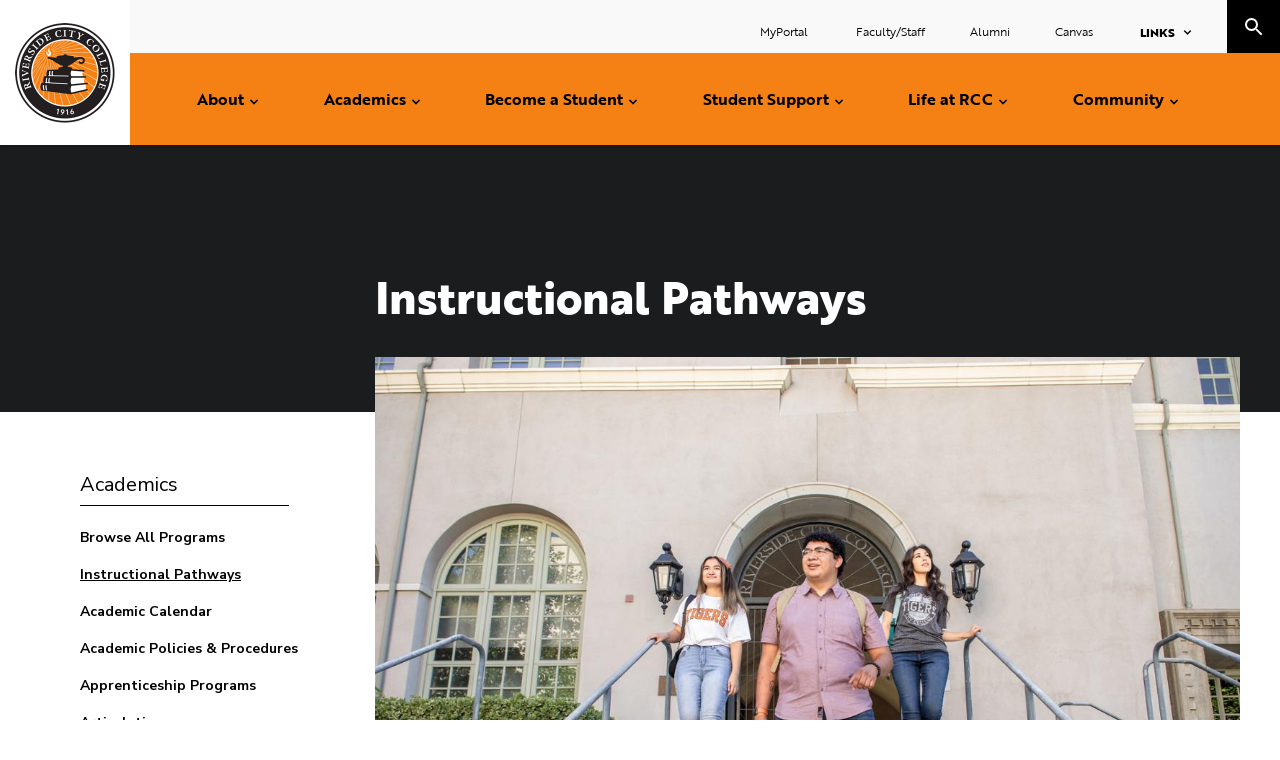

--- FILE ---
content_type: text/html; charset=UTF-8
request_url: https://www.rcc.edu/academics/instructional-pathways.html
body_size: 10279
content:
<!DOCTYPE HTML><html lang="en">
   <head>
      <meta charset="UTF-8">
      <meta http-equiv="x-ua-compatible" content="ie=edge">
      <title>Instructional Pathways</title>
      <link rel="canonical" href="https://www.rcc.edu/academics/instructional-pathways.html">
      <link href="https://www.rcc.edu/ou-alerts/alerts-config.alerts.css?v=2.1-20250919132549" rel="stylesheet">      <meta name="viewport" content="width=device-width, initial-scale=1, shrink-to-fit=no">
      <!-- OU Search Ignore Start Here -->
<!-- headcode include -->
<link rel="apple-touch-icon" sizes="180x180" href="/_resources/assets/favicon/apple-touch-icon.png">
<link rel="icon" type="image/png" sizes="32x32" href="/_resources/assets/favicon/favicon-32x32.png">
<link rel="icon" type="image/png" sizes="16x16" href="/_resources/assets/favicon/favicon-16x16.png">
<link rel="manifest" href="/_resources/assets/favicon/site.webmanifest">
<link rel="mask-icon" href="/_resources/assets/favicon/safari-pinned-tab.svg" color="#5bbad5">
<link rel="shortcut icon" href="/_resources/assets/favicon/favicon.ico">
<meta name="msapplication-TileColor" content="#da532c">
<meta name="msapplication-config" content="/_resources/assets/favicon/browserconfig.xml">
<meta name="theme-color" content="#ffffff">
<!-- Modernizr -->
<script src="/_resources/js/vendor/modernizr.min.js"></script>
<!-- Google Fonts -->
<link href="https://fonts.googleapis.com/css?family=Nunito+Sans:400,400i,700,700i,900&amp;display=swap" rel="stylesheet">
<!-- Typekit: Adobe Fonts -->
<link rel="stylesheet" href="https://use.typekit.net/vde5hwb.css">
<link rel="stylesheet" type="text/css" href="//cdn.jsdelivr.net/npm/slick-carousel@1.8.1/slick/slick.css"/>
<link rel="stylesheet" href="/_resources/css/main.css?v=001">
<!-- Custom CMS stylesheet -->
<link rel="stylesheet" href="/_resources/css/custom.css?v=003">
<!-- OmniUpdate developer stylesheet -->
<link rel="stylesheet" href="/_resources/css/oustyles.css" />
<!-- marketing interact -->
<script type="text/javascript" src="//cdn.rlets.com/capture_configs/45a/cef/c10/43a4b5aab8b8bf31f6b2562.js" async="async"></script><!-- OU Search Ignore End Here --><script type="text/javascript">
					var COMMENT_PAGE_URL ="https://www.rcc.edu/academics/instructional-pathways.html";
					var COMMENT_PAGE_IDENTIFIER ="8861102c-df00-47fb-a6ae-692af72884d9";
				</script></head>
   <body><!-- OU Search Ignore Start Here --><!-- OU Search Ignore End Here --><!-- OU Search Ignore Start Here -->
      <header role="banner"><a href="#main" class="skip-link visually-hidden">Skip to content</a>
         <div class="header__wrapper">
   <div class="header__logo"><a href="/index.html"><img src="/_resources/assets/icons/riverside-logo.svg" alt="Riverside City College seal"></a></div>
   <div class="header__search-menu">
      <div class="header__menu" role="navigation" aria-label="main"><button class="header__open-menu">Menu</button><div class="menu-panel">
            <ul class="main-menu">
               <li class="main-menu__item"><a title="About" href="/about/index.html">About</a><button class="main-menu__toggle"><span class="visually-hidden">Toggle Submenu</span></button><ul>
                     <li><a title="Why RCC" href="/about/index.html">About RCC</a><br><ul>
                           <li><a title="Accreditation" href="/about/accreditation/index.html">Accreditation</a></li>
                           <li><a href="/about/recognition.html">Awards and Recognition</a></li>
                           <li><a title="Compare Costs" href="/about/compare-costs.html">Compare Costs</a></li>
                           <li><a title="About City of Riverside" href="/about/riverside.html">City of Riverside</a></li>
                           <li><a title="History of RCC" href="/about/rcc-history.html">History of RCC</a></li>
                           <li><a href="/faculty-resources/institutional-effectiveness.html">Institutional Effectiveness</a></li>
                           <li><a title="Mission and Values" href="/about/rcc-mission.html">Mission and Values</a></li>
                           <li><a title="RCC Brand" href="/brand/index.html">RCC Brand</a></li>
                        </ul>
                     </li>
                     <li><a title="Campus News" href="/about/news/index.html">Campus News</a></li>
                     <li><a title="Campus Safety" href="/about/safety-security.html">Safety &amp; Police</a><ul>
                           <li><a href="/about/emergency-hub/index.html">Emergency Hub</a></li>
                        </ul>
                     </li>
                     <li><a title="College Leadership" href="/about/leadership.html">College Leadership</a><ul>
                           <li><a title="Office of the President" href="/about/presidents-office.html">Office of the President</a></li>
                           <li><a title="Academic Senate" href="/faculty-resources/academic-senate.html" target="_blank" rel="noopener">Academic Senate</a></li>
                           <li><a title=" Office of the Chancellor" href="https://rccd.edu/admin/chancellor/index.html" target="_blank" rel="noopener"> Office of the Chancellor</a></li>
                           <li><a title="Board of Trustees" href="https://rccd.edu/bot/index.html" target="_blank" rel="noopener">Board of Trustees</a></li>
                        </ul>
                     </li>
                     <li><a href="/about/equity.html">Equity</a></li>
                     <li><a title="Parking Services" href="/about/parking-services.html">Parking Services</a></li>
                     <li><a href="/about/student-housing/index.html">RCC Student Housing</a></li>
                     <li><a title="Strategic Planning" href="/about/strategic-planning/index.html">Strategic Planning</a><ul>
                           <li><a title="Program Review" href="/about/strategic-planning/program-review.html">Program Review</a></li>
                        </ul>
                     </li>
                     <li><a title="Title IX" href="https://rccd.edu/IX.html">Title IX</a></li>
                     <li><strong>Visit Us</strong><ul>
                           <li><a title="Campus Tours" href="/about/campus-tours.html">Campus Tours</a></li>
                           <li><a title="Campus Map" href="/about/campus-map.html">Maps &amp; Directions</a></li>
                        </ul>
                     </li>
                  </ul>
               </li>
               <li class="main-menu__item"><a title="Academics" href="/academics/index.html">Academics</a><button class="main-menu__toggle"><span class="visually-hidden">Toggle Submenu</span></button><ul>
                     <li><a title="Browse All Programs" href="/programs/index.html">Browse All Programs</a></li>
                     <li><a title="Instructional Pathways" href="/academics/instructional-pathways.html">Instructional Pathways</a></li>
                     <li><a href="/academics/academic-calendar.html">Academic Calendar</a></li>
                     <li><a href="/academics/class-schedule.html">Class Schedule</a></li>
                     <li><a href="/academics/dates-and-deadlines.html">Dates and Deadlines</a></li>
                     <li><a title="College Catalog" href="/academics/college-catalog.html">College Catalog</a></li>
                     <li><a href="/academics/graduation.html">Graduation</a></li>
                     <li><a title="Honors Program" href="/academics/honors/index.html">Honors Program</a></li>
                     <li><a title="Study Abroad" href="https://rccd.edu/sa/index.html" target="_blank" rel="noopener">RCCD Study Abroad</a></li>
                     <li><strong>Records and Transcripts</strong><ul>
                           <li><a href="/academics/articulation.html">Articulation</a></li>
                           <li><a title="Transcript Requests" href="/academics/transcript-requests.html">Transcript Requests</a></li>
                           <li><a title="Enrollment Verification" href="/academics/enrollment-verification.html">Enrollment Verification</a></li>
                        </ul>
                     </li>
                     <li><a href="/student-support/academic-policies-procedures.html">Academic Policies &amp; Procedures</a></li>
                  </ul>
               </li>
               <li class="main-menu__item"><a title="Become a Student" href="/become-a-student/index.html">Become a Student</a><button class="main-menu__toggle"><span class="visually-hidden">Toggle Submenu</span></button><ul>
                     <li><a href="/become-a-student/index.html">How to Apply and Enroll</a><ul>
                           <li><a title="First-time College Student" href="/become-a-student/first-time-student.html">First-time College Student</a></li>
                           <li><a title="Transfer Student" href="/become-a-student/transfer-student.html">Transfer Student</a></li>
                           <li><a title="Returning Student" href="/become-a-student/returning-student.html">Returning Student</a></li>
                           <li><a title="International Student" href="/become-a-student/international-student.html">International Student</a></li>
                           <li><a title="Military and Veteran" href="/become-a-student/military-and-veteran.html">Veteran Student</a></li>
                           <li><a title="Dual-Enrollment Student" href="/become-a-student/dual-enrollment-student.html">Dual-Enrollment Student</a></li>
                           <li><a href="/become-a-student/extended-learning.html">Extended Learning (Non-Credit)</a></li>
                        </ul>
                     </li>
                     <li><a title="How to Pay for College" href="/become-a-student/how-to-pay-for-school/index.html">How to Pay For College</a><ul>
                           <li><a title="Financial Aid" href="/become-a-student/how-to-pay-for-school/financial-aid.html">Financial Aid</a></li>
                           <li><a title="Scholarships" href="/become-a-student/how-to-pay-for-school/scholarships.html">Scholarships</a></li>
                           <li><a title="Student Employment" href="/become-a-student/how-to-pay-for-school/student-employment.html">Student Employment</a></li>
                        </ul>
                     </li>
                     <li><a title="Promise Program" href="/become-a-student/promise-program.html">Promise Program</a></li>
                     <li><a title="RCC ID Card" href="/become-a-student/id-card.html">RCC ID Card</a></li>
                     <li><a title="Residency" href="/become-a-student/residency.html">Residency</a></li>
                     <li><a title="Student Knowledge" href="/become-a-student/student-knowledge.html">Student Knowledge</a></li>
                     <li><a title="Tuition and Fees" href="/become-a-student/tuition-fees.html">Tuition and Fees</a></li>
                  </ul>
               </li>
               <li class="main-menu__item"><a title="Student Support" href="/student-support/index.html">Student Support</a><button class="main-menu__toggle"><span class="visually-hidden">Toggle Submenu</span></button><ul>
                     <li><a title="Academic Support" href="/student-support/academic-support.html"><strong>Academic Support</strong></a><br><ul>
                           <li><a title="Academic Engagement Centers" href="/student-support/academic-engagement-centers/index.html">Academic Engagement Centers</a></li>
                           <li><a title="Career Center" href="/student-support/career-center.html">Career Center</a></li>
                           <li><a title="Disability Resource Center" href="/student-support/disability-resources.html">Disability Resource Center</a></li>
                           <li><a title="International Student Services" href="/student-support/international.html">International Students Center</a></li>
                           <li><a title="RCC Digital Library" href="https://library.rcc.edu" target="_blank" rel="noopener">Library</a></li>
                           <li><a title="Math Learning Center" href="/student-support/math-learning-center.html">Math Learning Center</a></li>
                           <li><a title="Supplemental Instruction" href="/student-support/supplemental-instruction.html">Supplemental Instruction</a></li>
                           <li><a title="Transfer Center" href="/student-support/transfer-center.html">Transfer Center</a></li>
                           <li><a title="Tutorial Services" href="/student-support/tutorial-services.html">Tutorial Services</a></li>
                           <li><a title="Writing and Reading Center" href="/student-support/wrc.html" target="_blank" rel="noopener">Writing and Reading Center</a></li>
                        </ul>
                     </li>
                     <li><a title="Bookstore" href="https://rcc.bncollege.com/" target="_blank" rel="noopener">Bookstore</a></li>
                     <li><a href="/student-support/cares.html">CARES Team</a></li>
                     <li><a title="Counseling and Academic Advising" href="/student-support/counseling.html">Counseling and Academic Advising</a></li>
                     <li><a href="/student-support/cares-act.html"><span>COVID Relief</span></a></li>
                     <li><a title="Cultural Engagement &amp;&nbsp;Resource Centers" href="/student-support/cultural-engagement-resources/index.html">Cultural Engagement and Resource Centers</a><br><ul>
                           <li><a href="/student-support/adult-learners.html">Adult Learners</a></li>
                           <li><a title="Foster Youth and Guardian Scholars" href="/student-support/cultural-engagement-resources/foster-support.html">Foster Youth and Guardian Scholars</a></li>
                           <li><a title="La Casa Engagement Center" href="/student-support/cultural-engagement-resources/la-casa.html">La Casa Engagement Center</a></li>
                           <li><a title="Rainbow Engagement Center" href="/student-support/cultural-engagement-resources/rainbow.html">Rainbow Engagement Center</a></li>
                           <li><a href="/student-support/cultural-engagement-resources/athletics.html">Student-Athletes Engagement Center</a></li>
                           <li><a href="/student-support/cultural-engagement-resources/parent-resources.html">Student-Parents</a></li>
                           <li><a title="UJIMA Engagement Center" href="/student-support/cultural-engagement-resources/umoja.html">Umoja Engagement Center</a></li>
                           <li><a title="Veterans Center" href="/student-support/cultural-engagement-resources/veterans.html">Veterans</a></li>
                        </ul>
                     </li>
                     <li><a title="Laptop Resources" href="https://library.rcc.edu/c.php?g=1399432&amp;p=10352573">Laptop Resources</a></li>
                     <li><a title="Online Resources" href="/student-support/online-resources.html"><span>Online Resources</span></a></li>
                     <li><a href="/student-support/relief-assistance.html">Relief and Assistance Programs</a></li>
                     <li><a title="Student Employment" href="/become-a-student/how-to-pay-for-school/student-employment.html"><span>Student Employment</span></a></li>
                     <li><a title="Student Health and Psychological Services" href="/student-support/health-services/index.html">Student Health and Psychological Services</a></li>
                     <li><a title="Student Support Programs" href="/student-support/student-support/index.html">Student Support Programs</a><ul>
                           <li><a title="CalWORKS" href="/student-support/student-support/calworks.html">CalWORKs</a></li>
                           <li><a title="EOPS/Next Up" href="/student-support/student-support/eops-care.html">EOPS/CARE/Next Up</a></li>
                           <li><a title="Rising Scholars" href="/student-support/student-support/rising-scholars.html">Rising Scholars</a></li>
                           <li><a title="TRIO" href="/student-support/student-support/trio.html">TRIO</a></li>
                           <li><a title="Undocumented Students" href="/student-support/student-support/undocumented-students.html">Undocumented Students</a></li>
                        </ul>
                     </li>
                     <li><a href="/student-support/matriculation.html">Student Success &amp; Support Program</a></li>
                     <li><a title="Technology Support Services" href="/student-support/student-technology-support.html">Technology Support Services</a></li>
                     <li><a title="Understanding Your Right" href="/student-support/academic-policies-procedures.html">Understanding Your Rights</a></li>
                  </ul>
               </li>
               <li class="main-menu__item"><a title="Life at RCC" href="/life-at-rcc/index.html">Life at RCC</a><button class="main-menu__toggle"><span class="visually-hidden">Toggle Submenu</span></button><ul>
                     <li><a title="Associated Students of Riverside City College" href="/life-at-rcc/student-government.html">Associated Students of Riverside City College</a></li>
                     <li><a title="Athletics" href="https://rccathletics.com/" target="_blank" rel="noopener">Athletics</a></li>
                     <li><a title="Clubs and Organizations" href="/life-at-rcc/clubs-and-organizations.html">Clubs and Organizations</a></li>
                     <li><a title="Discounts and Savings" href="/life-at-rcc/discounts-and-savings.html">Discounts and Savings</a></li>
                     <li><a href="/life-at-rcc/makerspace.html">Makerspace</a></li>
                     <li><a title="Student Dining" href="/life-at-rcc/student-dining.html">Student Dining</a></li>
                     <li><a title="Volunteer Recognition" href="/life-at-rcc/volunteer-recognition.html">Volunteer Recognition</a></li>
                     <li><a title="Navigating through Grief" href="/about/emergency-hub/navigating-through-grief.html">Navigating Through Grief</a></li>
                  </ul>
               </li>
               <li class="main-menu__item"><a title="RCC Community" href="/community/index.html">Community</a><button class="main-menu__toggle"><span class="visually-hidden">Toggle Submenu</span></button><ul>
                     <li><strong>Arts at RCC</strong><ul>
                           <li><a title="Quad Art Gallery" href="/community/art-gallery.html">Quad Art Gallery</a></li>
                           <li><a title="Dance" href="/community/dance.html">Dance</a></li>
                           <li><a title="Music" href="/community/music.html">Music</a></li>
                           <li><a title="Musical Theatre" href="/community/musical-theatre.html">Musical Theatre</a></li>
                           <li><a title="Theatre" href="/community/theatre.html">Theatre</a></li>
                        </ul>
                     </li>
                     <li><a title="Cyber Security Center" href="/community/cybersecurity.html">Cybersecurity Center</a></li>
                     <li><strong>Community Resources</strong><ul>
                           <li><a title="Child Development Center" href="/community/child-center.html">Child Development Center</a></li>
                           <li><a title="Cosmetology Salon" href="/community/rcc-salon.html">Cosmetology Salon</a></li>
                           <li><a title="Culinary Arts Academy Restaurant" href="/community/culinary-arts-academy-restaurant.html">Culinary Arts Academy Restaurant</a></li>
                           <li><a title="Performance Riverside" href="https://www.performanceriverside.org/" target="_blank" rel="noopener">Performance Riverside</a></li>
                           <li><a title="Planetarium" href="/community/planetarium.html">Planetarium</a></li>
                        </ul>
                     </li>
                     <li><a title="Facility Rental" href="/community/facility-rental/index.html">Facility Rental</a></li>
                     <li><a title="Campus Events" href="https://rcc.edu/life-at-rcc/calendar.html#/"><strong>Events</strong></a><ul>
                           <li><a href="/life-at-rcc/events/black-history-month-2025.html">Black History Month</a></li>
                           <li><a href="/life-at-rcc/events/commencement-2025.html">Commencement 2025</a></li>
                           <li><a href="/life-at-rcc/events/hispanic-heritage-month-2025.html">Hispanic Heritage Month</a></li>
                           <li><a href="/life-at-rcc/events/homecoming-2025.html">Homecoming</a></li>
                           <li><a href="/life-at-rcc/events/immigrant-refugee-heritage-week-2025.html">Immigrant and Refugee Heritage Week</a></li>
                           <li><a href="/life-at-rcc/events/pride-month-2025.html">Pride Month</a></li>
                           <li><a href="/life-at-rcc/events/welcome-day.html">Welcome Day</a></li>
                           <li><a href="/life-at-rcc/events/womens-history-2025.html">Women's History Month</a></li>
                        </ul>
                     </li>
                     <li><a title="Gateway College &amp; Career Academy" href="/community/gateway.html">Gateway College and Career Academy</a></li>
                     <li><a title="Publications and Communications" href="/community/publications/index.html">Publications</a></li>
                  </ul>
               </li>
            </ul>
            <div class="header__audience-links">
               <ul class="secondary-menu">
                  <li class="secondary-menu__item"><a title="Student Portal" href="https://portal.rcc.edu/" target="_blank" rel="noopener">MyPortal&nbsp;</a></li>
                  <li class="secondary-menu__item"><a title="Faculty/Staff Resources" href="/faculty-resources/index.html" target="_blank" rel="noopener">Faculty/Staff</a></li>
                  <li class="secondary-menu__item"><a title="Alumni and Donors" href="/about/alumni.html" target="_blank" rel="noopener">Alumni</a></li>
                  <li class="secondary-menu__item"><a title="Canvas" href="https://rccd.instructure.com/" target="_blank" rel="noopener">Canvas</a></li>
               </ul>
               <ul class="links-menu">
                  <li class="links-menu__item"><a href="#" class="links-menu__toggle">Links</a><ul>
                        <li class="links-menu__item"><a title="Moreno Valley College" href="https://www.mvc.edu" target="_blank" rel="noopener">Moreno Valley College</a></li>
                        <li class="links-menu__item"><a title="Norco College" href="https://www.norcocollege.edu" target="_blank" rel="noopener">Norco College</a></li>
                        <li class="links-menu__item"><a title="Riverside Community College District" href="https://www.rccd.edu/" target="_blank" rel="noopener">RCCD</a></li>
                        <li class="links-menu__item"><a href="https://rccd.edu/community/foundation/index.html" target="_blank" rel="noopener">RCCD Foundation</a></li>
                        <li class="links-menu__item"><a title="Canvas" href="https://rccd.instructure.com/" target="_blank" rel="noopener">Online/Hybrid Classes</a></li>
                        <li class="links-menu__item"><a title="RCC Staff Directory" href="/about/directory/" target="_blank" rel="noopener">Staff Directory</a></li>
                     </ul>
                  </li>
               </ul>
            </div>
         </div>
      </div>
      <div class="header__search" role="search"><button class="header__open-search"><span class="visually-hidden">toggle search</span></button><div class="header__search__wrapper">
            <form class="search__form" action="/search/"><label for="site-search">Search RCC</label><input name="q" id="site-search" type="search" placeholder="Search Riverside City College"><input type="submit" value="submit"><button class="header__open-search">Close</button></form>
         </div>
      </div>
   </div>
</div></header>
      <!-- OU Search Ignore End Here -->
      <div class="page-container">
         <main role="main" id="main" class="main"><!-- OU Search Ignore Start Here --><!-- OU Search Ignore Start Here -->

<!-- OU Search Ignore End Here --><!-- OU Search Ignore End Here -->
            <div class="pattern-hero">
               <div class="pattern-hero__text">
                  <h1>Instructional Pathways</h1>
               </div><img src="/images/pathways/pathways-index-lg.jpg" alt="Instructional Pathways- students walking"><nav class="section-nav" aria-label="Section"><button class="section-nav__toggle">In this Section</button><div class="section-nav__list">
                     <div class="section-nav__eyebrow"></div>
                     <ul>
                        <li><a href="/academics/">Academics</a>
                           <ul>
<li><a title="Browse All Programs" href="/programs/index.html">Browse All Programs</a></li>
<li><a title="Instructional Pathways" class="active" href="/academics/instructional-pathways.html">Instructional Pathways</a></li>
<li><a href="/academics/academic-calendar.html">Academic Calendar</a></li>
<li><a href="/student-support/academic-policies-procedures.html">Academic Policies &amp; Procedures</a></li>
<li><a href="/academics/apprenticeship.html">Apprenticeship Programs</a></li>
<li><a href="/academics/articulation.html">Articulation</a></li>
<li><a href="/academics/class-schedule.html">Class Schedule</a></li>
<li><a title="College Catalog" href="/academics/college-catalog.html">College Catalog</a></li>
<li><a title="All Courses" href="/academics/courses/">Course Descriptions</a></li>
<li><a href="/academics/cpl/index.html">Credit for Prior Learning</a></li>
<li><a href="/academics/graduation.html">Graduation</a></li>
<li><a title="Honors Program" href="/academics/honors/index.html">Honors Program</a></li>
<li><a href="/academics/dates-and-deadlines.html">Important Dates and Deadlines</a></li>
<li><a title="Study Abroad" href="https://rccd.edu/sa/index.html" target="_blank" rel="noopener">RCCD Study Abroad</a></li>
<li><strong>Records and Transcripts</strong>
<ul>
<li><a title="Transcript Requests" href="/academics/transcript-requests.html">Transcript Requests</a></li>
<li><a title="Enrollment Verification" href="/academics/enrollment-verification.html">Enrollment Verification</a></li>
</ul>
</li>
<p>&nbsp;</p></ul></li>
                     </ul>
                  </div>
               </nav>
            </div>
            <div class="container"><!-- OU Search Ignore Start Here -->
               <nav aria-label="breadcrumbs" class="breadcrumbs">
                  <ul class="breadcrumbs__list">
                     <li class="breadcrumbs__item"><a href="https://www.rcc.edu/">Home</a></li>
                     <li class="breadcrumbs__item"><a href="https://www.rcc.edu/academics/">Academics</a></li>
                  </ul>
               </nav>
               <!-- OU Search Ignore End Here -->
               <section class="wysiwyg">
                  <h2>Decide What Path Your Future Takes</h2>
                  
                  <h4>RCC is a College of Options</h4>
                  
                  <p>For those who have a plan or those who are still exploring, Riverside City College
                     offers nearly 2,000 course options. Courses are organized under eight distinct academic
                     pathways. Take a class, earn a certificate, or work toward an associate degree and
                     transfer to a four-year college or university. Your future starts here.</p>
                  
                  <p><a class="cta cta--button" title="SEE PROGRAM MAPS" href="/programs/index.html">SEE PROGRAM MAPS</a></p>
                  
                  <section class="section gen2col">
                     <div class="column column--two">
                        <div class="column__col">
                           <div class="column__img"><a href="/pathways/advanced-technical-trades/index.html"><img title="Air Conditioning" src="/images/pathways/advanced-tech-lg.jpg" alt="Air Conditioning" width="1200" height="800"></a></div>
                           <div class="column__text">
                              <div class="column__title">
                                 <h3><a title="Advanced Technical Arts and Trades" href="/pathways/advanced-technical-trades/index.html">Advanced Technical Arts and Trades</a></h3>
                              </div>
                              <div class="column__body">Tradespeople keep our society moving…sometimes quite literally. If you have an interest
                                 in any number of varied career fields - from automotive technology to cosmetology,
                                 welding to HVAC repair or even culinary to digital media and telecommunication - our
                                 Advanced Technical Trades pathway offers numerous opportunities.&nbsp;</div>
                           </div>
                        </div>
                        <div class="column__col">
                           <div class="column__img"><a href="/pathways/business-and-information-systems/index.html"><img class="" src="/images/pathways/business-information-system/business-hero-md.jpg" alt="Business and information system" width="530" height="355"></a></div>
                           <div class="column__text">
                              <div class="column__title">
                                 <h3><a title="Business, Law, and Computer Information Systems" href="/pathways/business-and-information-systems/index.html">Business, Law, and Computer Information Systems</a></h3>
                              </div>
                              <div class="column__body">
                                 
                                 <p>This program offers a variety of options - business administration, management, entrepreneurship,
                                    cyber security, computer programming/information systems, web development, networking….even
                                    paralegal, pre-law and real estate - across a broad portfolio of possibilities. Take
                                    your place or create your own space.</p>
                                 </div>
                           </div>
                        </div>
                     </div>
                  </section>
               </section>
               <section class="section gen2col">
                  <div class="column column--two">
                     <div class="column__col">
                        <div class="column__img"><a href="/pathways/education-teacher-preparation/index.html"><img class="" src="/images/pathways/Educationlg-ratio.jpg" alt="E​ducation and Teacher Preparation​" width="1110" height="740"></a></div>
                        <div class="column__text">
                           <div class="column__title">
                              <h3><a title="Education and Teacher Preparation" href="/pathways/education-teacher-preparation/">Education and Teacher Preparation</a></h3>
                           </div>
                           <div class="column__body">This pathway offers an opportunity for those with a passion for education to begin
                              their journey at RCC. &nbsp;This program includes degrees and certificates in early childhood
                              education, child and adolescent development, and elementary education.&nbsp;</div>
                        </div>
                     </div>
                     <div class="column__col">
                        <div class="column__img"><a href="/pathways/fine-performing-arts/index.html"><img src="/images/pathways/Performing%20Creative%20Artslg-ratio.jpg" alt="Visual, Performing, and Creative Arts" width="473" height="316"></a></div>
                        <div class="column__text">
                           <div class="column__title">
                              <h3><a title="Visual, Performing, and Creative Arts" href="/pathways/fine-performing-arts/index.html">Fine and Performing Arts</a></h3>
                           </div>
                           <div class="column__body">
                              
                              <p>Fine and Performing Arts prepares students for careers as artists, musicians and educators.
                                 At the heart of the department are outstanding arts experiences, superior teaching,
                                 and access to valuable aesthetic learning in dance, music, and theater.</p>
                              </div>
                        </div>
                     </div>
                  </div>
               </section>
               
               <section class="section gen2col">
                  <div class="column column--two">
                     <div class="column__col">
                        <div class="column__img"><a href="/pathways/health-related-sciences/index.html"><img class="" title="Health-Related Sciences" src="/images/pathways/health-related-science/health-related-science-md.jpg" alt="Health-Related Sciences" width="530" height="355"></a></div>
                        <div class="column__text">
                           <div class="column__title">
                              <h3><a title="Health-Related Sciences" href="/pathways/health-related-sciences/index.html">Health-Related Sciences</a></h3>
                           </div>
                           <div class="column__body">
                              
                              <p>Careers in kinesiology, nursing, nutrition and dietetics will always be in high-demand.
                                 Join us in promoting health and wellness in individuals and our communities.</p>
                              </div>
                        </div>
                     </div>
                     <div class="column__col">
                        <div class="column__img"><a href="/pathways/languages-humanities/index.html"><img title="Languages and Humanities" src="/images/pathways/LHSS%20-%20ASLlg-ratio.jpg" alt="Languages and Humanities" width="1183" height="789"></a></div>
                        <div class="column__text">
                           <div class="column__title">
                              <h3><a title="Languages and Humanities" href="/pathways/languages-humanities/index.html">Languages and Humanities</a></h3>
                           </div>
                           <div class="column__body">The study of languages and humanities helps you see, understand, and express your
                              view of the world. &nbsp;This pathway offers programs in Art History, English, Communications,
                              Philosophy, Journalism and World Languages.&nbsp;</div>
                        </div>
                     </div>
                  </div>
               </section>
               
               <section class="section gen2col">
                  <div class="column column--two">
                     <div class="column__col">
                        <div class="column__img"><a href="/pathways/stem/index.html"><img src="/images/pathways/STEMlg-ratio.jpg" alt="STEM" width="473" height="316"></a></div>
                        <div class="column__text">
                           <div class="column__title">
                              <h3><a title="STEM" href="/pathways/stem/index.html">Science, Technology, Engineering and Mathematics (STEM)</a></h3>
                           </div>
                           <div class="column__body">In an ever-changing, increasingly complex world, a STEM education can help you bring
                              knowledge and skills to solve problems and opens a world of possibilities. &nbsp;This pathway
                              offers degrees and certificates in biology, chemistry, computer science, mathematics
                              and physical sciences.&nbsp;</div>
                        </div>
                     </div>
                     <div class="column__col">
                        <div class="column__img"><a href="/pathways/social-behavioral-sciences/index.html"><img title="Social and Behavioral Sciences​" src="/images/pathways/social-behav-science-lg.jpg" alt="Social and Behavioral Sciences​" width="1200" height="800"></a></div>
                        <div class="column__text">
                           <div class="column__title">
                              <h3><a title="Social and Behavioral Sciences​" href="/pathways/social-behavioral-sciences/index.html">Social and Behavioral Sciences​</a></h3>
                           </div>
                           <div class="column__body">Social and Behavioral Science encompasses a unique range of disciplines involving
                              the analysis of human behavior. This programs within this pathway include American
                              Sign Language, administration of justice, anthropology, economics, paralegal studies,
                              political science and psychology. &nbsp;</div>
                        </div>
                     </div>
                  </div>
               </section>
            </div>
         </main>
      </div>
      <!-- OU Search Ignore Start Here --><footer class="footer" role="contentinfo">
   <div class="footer__top">
      <div class="footer__logo"><a href="/"><img src="/_resources/assets/icons/riverside-logo.svg" alt="Riverside City College Logo"></a><div class="footer__logo__text">Riverside City College</div>
      </div>
      <div class="footer__address">
         <p>4800 Magnolia Avenue<br>Riverside, CA 92506</p>
      </div>
      <div class="footer__contact"><a href="tel:9512228000">(951) 222-8000</a></div>
      <nav class="footer__social" aria-label="Social">
         <ul>
            <li class="social-icon social-icon--facebook"><a href="https://www.facebook.com/RiversideCityCollege" target="_blank"><span class="visually-hidden">Facebook</span></a></li>
            <li class="social-icon social-icon--twitter"><a href="https://twitter.com/RCCSocialmedia" target="_blank"><span class="visually-hidden">Twitter</span></a></li>
            <li class="social-icon social-icon--instagram"><a href="https://instagram.com/riversidecitycollege/" target="_blank"><span class="visually-hidden">Instagram</span></a></li>
            <li class="social-icon social-icon--linkedin"><a href="https://www.linkedin.com/school/riverside-city-college/" target="_blank"><span class="visually-hidden">linkedin</span></a></li>
            <li class="social-icon social-icon--youtube"><a href="https://www.youtube.com/channel/UC9tCDF4RDXCqzrUS0QfO09A" target="_blank"><span class="visually-hidden">Youtube</span></a></li>
            <li class="social-icon social-icon--tiktok"><a href="https://www.tiktok.com/@riversidecitycollege" target="_blank"><span class="visually-hidden">Tiktok</span></a></li>
         </ul>
      </nav>
   </div>
   <div class="footer__bottom">
      <nav aria-label="Footer" class="footer__navigation">
         <ul class="footer__navigation__list">
            <li class="footer__navigation__item"><a title="RCCD Privacy" href="https://rccd.edu/privacy.html" target="_blank" rel="noopener">Privacy</a></li>
            <li class="footer__navigation__item"><a title="FERPA" href="https://rccd.edu/FERPA.html" target="_blank" rel="noopener">FERPA</a></li>
            <li class="footer__navigation__item"><a title="EEO" href="https://rccd.edu/bot/board-policies/chapter-6-human-resources/6420.pdf" target="_blank" rel="noopener">EEO</a></li>
            <li class="footer__navigation__item"><a title="Clery Reports" href="https://rccd.edu/police/clery.html" target="_blank" rel="noopener">Clery Reports</a></li>
            <li class="footer__navigation__item"><a title="Section 508" href="https://rccd.edu/508.html" target="_blank" rel="noopener">Section 508</a></li>
            <li class="footer__navigation__item"><a title="Title IX" href="https://rccd.edu/IX.html" target="_blank" rel="noopener">Title IX</a></li>
            <li class="footer__navigation__item"><a title="Labor Compliance" href="https://rccd.edu/admin/hrer/labor.html" target="_blank" rel="noopener">Labor Compliance</a></li>
            <li class="footer__navigation__item"><a title="Complaint Procedures" href="/student-support/academic-policies-procedures.html" target="_blank" rel="noopener">Just Report It!</a></li>
            <li class="footer__navigation__item"><a title="Employment" href="https://pa379.peopleadmin.com/" target="_blank" rel="noopener">Employment Opportunities</a></li>
            <li class="footer__navigation__item"><a title="Accreditation" href="/about/accreditation/index.html" target="_blank" rel="noopener">Accredited By ACCJC</a></li>
            <li class="footer__navigation__item"><a title="WeTip" href="https://rccd.edu/police/wetip.html" target="_blank" rel="noopener">WeTip</a></li>
         </ul>
      </nav>
      <div class="footer__copyright">
         <div class="footer__copyright__item"><span id="directedit">©</span>&nbsp;2019 Riverside City College</div>
         <div class="footer__copyright__item">All Rights Reserved</div>
      </div>
   </div>
</footer><!-- OU Search Ignore End Here --><!-- OU Search Ignore Start Here -->
<script src="/_resources/js/_compiled/main.js"></script>
<script src="/_resources/js/rcc.js"></script><!-- OU Search Ignore End Here --><!-- OU Search Ignore Start Here -->
<!-- Insert google analytics here -->
<script async src="https://www.googletagmanager.com/gtag/js?id=UA-179838875-1"></script>
<script>
  window.dataLayer = window.dataLayer || [];
  function gtag(){dataLayer.push(arguments);}
  gtag('js', new Date());

  gtag('config', 'UA-179838875-1');
</script>

<!-- OU Search Ignore End Here -->
      <div id="ou-hidden" style="display:none;"><a id="de" href="https://a.cms.omniupdate.com/11/?skin=oucampus&amp;account=riversidecc&amp;site=rcclive&amp;action=de&amp;path=/academics/instructional-pathways.pcf" >©</a></div><script>
			if(document.getElementById("de") != null && document.getElementById("directedit")) {
				var link = document.getElementById("de").parentNode.innerHTML;
				document.getElementById("de").parentNode.innerHTML = "";
				document.getElementById("directedit").innerHTML = link.replace(/^\s+|\s+$/gm,'');
			}
		</script>
      <script src="https://www.rcc.edu/ou-alerts/alerts-config.alerts.js?v=2.1-20250919132549"></script>
<script>
	// archive alert processing
	if (document.getElementById(ouEmergencyAlerts.archivedAlertDivId)) {
		ouEmergencyAlerts.loadAlertFeed("processAlertFeedForArchivePage", "activeAlertFeed", "archiveActiveAlertHeading");  
		setTimeout(function() {
			ouEmergencyAlerts.loadAlertFeed("processAlertFeedForArchivePage", "archiveAlertFeed", "archiveAlertHeading");
		}, 200);
	}
	// active alert processing
	ouEmergencyAlerts.determineActiveAlertOutput();
</script>
<script type="text/template" id="oualerts-active-announcement">
<div id="oualerts-active-alert-display" class="oualerts-notify oualerts-notify-announcement oualerts-top ouAlertsFadeInDown oualerts-animated-fast">
<div class="oualerts-notify-body">{% if (o.showDate) { %}
<div class="oualerts-notify-date">{%=ouEmergencyAlerts.alertDateFormat("F d, Y h:i A",o.pubDate)%}</div>
{% } %}
<h3 class="oualerts-notify-title">
						<svg class="oualerts-notify-icon" xmlns="http://www.w3.org/2000/svg" fill="currentColor" viewBox="0 0 271 286"><path fill-rule="evenodd" d="M241.964 157.267v69.997c0 5.11-5.639 8.199-9.934 5.442l-86.454-55.51h-13.388l11.06 28.862c18.297 3.828 32.042 20.078 32.042 39.544 0 22.311-18.056 40.398-40.328 40.398-17.471 0-32.347-11.13-37.949-26.698l-.0122.005-31.4593-82.111h-5.3193C26.9624 177.196 0 150.187 0 116.869c0-33.3175 26.9624-60.3268 60.2222-60.3268h85.3538L232.03 1.0324c4.295-2.7574 9.934.3319 9.934 5.4417v69.9975h18.282c5.939 0 10.754 4.8231 10.754 10.7727v59.2497c0 5.95-4.815 10.773-10.754 10.773h-18.282zm-15.055 54.237l-75.278-48.334V70.5682l75.278-48.3337V211.504zm15.055-69.319h13.98V91.5533h-13.98v50.6317z" clip-rule="evenodd"/></svg>
					 {%=o.title%}</h3>
{% if (o.subtitle) { %}
<p class="oualerts-notify-subtitle"><strong>{%=o.subtitle %}</strong></p>
{% } %} {% if (o.description) { %}
<p class="oualerts-notify-msg">{%=o.description %} {% } %} {% if (o.guid) { %} <br /><a href="/life-at-rcc/events/homecoming-2025.html" target="_blank" rel="noopener">More Info</a> {% } %} {% if (o.description) { %}</p>
{% } %}
<p class="oualerts-notify-footer"><button id="oualerts-close-button" class="oualerts-close-button">Close</button></p>
</div>
</div>
</script>

<script type="text/template" id="oualerts-active-warning">
<div id="oualerts-active-alert-display" class="oualerts-notify oualerts-notify-warning oualerts-top ouAlertsFadeInDown oualerts-animated-fast" >
<div class="oualerts-notify-body">{% if (o.showDate) { %}
<div class="oualerts-notify-date">{%=ouEmergencyAlerts.alertDateFormat("F d, Y h:i A",o.pubDate)%}</div>
{% } %}
<h3 class="oualerts-notify-title"> {%=o.title%}</h3>
{% if (o.subtitle) { %}
<p class="oualerts-notify-subtitle"><strong>{%=o.subtitle %}</strong></p>
{% } %} {% if (o.description) { %}
<p class="oualerts-notify-msg">{%=o.description %} {% } %} 
	{% if (o.guid) { %}<br /><a class="announcement" href="{%=o.guid %}" target="_blank">Wildfire and Air Quality FAQs</a> {% } %} {% if (o.description) { %}</p>
{% } %}
<p class="oualerts-notify-footer"><button id="oualerts-close-button" class="oualerts-close-button">Close</button></p>
</div>
</div>
</script>

<script type="text/template" id="oualerts-active-emergency">
<div id="oualerts-active-alert-display" class="oualerts-notify oualerts-notify-emergency oualerts-top oualerts-top-fixed ouAlertsFadeInDown oualerts-animated-fast">
	<div class="oualerts-notify-body">
		{% if (o.showDate) { %}
		<div class="oualerts-notify-date">{%=ouEmergencyAlerts.alertDateFormat("F d, Y h:i A",o.pubDate)%}</div>
		{% } %}
		<h3 class="oualerts-notify-title">
			
						<svg class="oualerts-notify-icon" xmlns="http://www.w3.org/2000/svg" fill="currentColor" viewBox="0 0 298 273"><path fill-rule="evenodd" d="M137.626 7.553c4.947-8.9403 17.801-8.9403 22.748 0l135.948 245.652c4.795 8.665-1.471 19.295-11.374 19.295H13.0524c-9.903 0-16.1695-10.63-11.3744-19.295L137.626 7.553zM136.5 85v100h25V85h-25zm0 149.5v-24h25v24h-25z" clip-rule="evenodd"/></svg>
					
			{%=o.title%}
		</h3>
		{% if (o.subtitle) { %}
		<p class="oualerts-notify-subtitle"><strong>{%=o.subtitle %}</strong></p>
		{% } %}
		{% if (o.description) { %}
		<p class="oualerts-notify-msg">{%=o.description %}
			{% } %}
			{% if (o.guid) { %}
			<br>
			<a href="{%=o.guid %}" class="oualerts-notify-link">Read More...</a>
			{% } %}
			{% if (o.description) { %}
		</p>
		{% } %}
		<p class="oualerts-notify-footer">
			<button class="oualerts-close-button" id="oualerts-close-button">Close</button>
		</p>
	</div>
</div>
</script>
<script type="text/template" id="oualerts-archived-template">
{% if (o[0].htmlHeading) { %}
<h2 class="oualerts-archive-main-heading">{%=o[0].htmlHeading %}</h2>
{% } %}
<ul class="oualerts-achive-list">
	{% for (var i=0; o.length > i; i++) { %}
	<li class="oualerts-achive-list-item oualerts-archive-type-{%=o[i].severity%}">
		<div class="oualerts-achive-list-item-inner">
			<h3 class="oualerts-archive-title">{%=o[i].title%}</h3>
			<div class="oualerts-archive-date">{%=ouEmergencyAlerts.alertDateFormat("F d, Y h:i A",o[i].pubDate)%}</div>
			{% if (o[i].subtitle) { %}
			<p class="oualerts-archive-subtitle"><strong>{%=o[i].subtitle %}</strong></p>
			{% } %}
			{% if (o[i].description) { %}
			<p class="oualerts-archive-msg">{%=o[i].description %}
				{% } %}
				{% if (o[i].guid) { %}
				<a href="{%=o[i].guid %}" class="oualerts-archive-link">{%=ouEmergencyAlerts[o[i].severity + "Archive"].readMoreText%}</a>
				{% } %}
				{% if (o[i].description) { %}
			</p>
			{% } %}
			{% if (o[i].updates) { %}
			<h4 class="oualerts-archive-list-update-header">{%=ouEmergencyAlerts[o[i].severity + "Archive"].updateText %}</h4>
			<ul class="oualerts-achive-list-update">
				{% for (var k=0; o[i].updates.length > k; k++) { %}
				<li class="oualerts-achive-list-item-update">
					<div class="oualerts-achive-list-item-update-inner">
						<h5 class="oualerts-archive-title-update">{%=o[i].updates[k].title%}</h5>
						<div class="oualerts-archive-date-update">{%=ouEmergencyAlerts.alertDateFormat("F d, Y h:i A",o[i].updates[k].pubDate)%}</div>
						{% if (o[i].updates[k].subtitle) { %}
						<p class="oualerts-archive-subtitle-update"><strong>{%=o[i].updates[k].subtitle %}</strong></p>
						{% } %}
						{% if (o[i].updates[k].description) { %}
						<p class="oualerts-archive-msg-update">{%=o[i].updates[k].description %}
							{% } %}
							{% if (o[i].updates[k].guid) { %}
							<a href="{%=o[i].updates[k].guid %}" class="oualerts-archive-link-update">{%=ouEmergencyAlerts[o[i].severity + "Archive"].readMoreText%}</a>
							{% } %}
							{% if (o[i].updates[k].description) { %}
						</p>
						{% } %}
					</div>
				</li>
				{% } %}
			</ul>
			{% } %}
		</div>
	</li>
	{% } %}
</ul>
</script>
<!-- ouc:info uuid="8861102c-df00-47fb-a6ae-692af72884d9"/ --></body>
</html>

--- FILE ---
content_type: text/css
request_url: https://www.rcc.edu/_resources/css/main.css?v=001
body_size: 27128
content:
/**
 * @file
 * CSS output file
 *
 * Combine all theme scss into a single CSS file
 */
/**
 * Variables
 * Contains global variables available to the theme.
 */
/**
 * Mixins
 * Contains global SCSS mixins
 */
/**
 * Animations
 * Contains all keyframe animations in use on the site.
 */
/*! normalize.css v7.0.0 | MIT License | github.com/necolas/normalize.css */
/* Document
   ========================================================================== */
/**
 * 1. Correct the line height in all browsers.
 * 2. Prevent adjustments of font size after orientation changes in
 *    IE on Windows Phone and in iOS.
 */
* {
  -webkit-box-sizing: border-box;
     -moz-box-sizing: border-box;
          box-sizing: border-box;
}

html {
  line-height: 1.15;
  /* 1 */
  -ms-text-size-adjust: 100%;
  /* 2 */
  -webkit-text-size-adjust: 100%;
  /* 2 */
}

/* Sections
   ========================================================================== */
/**
 * Remove the margin in all browsers (opinionated).
 */
body {
  margin: 0;
}

/**
 * Add the correct display in IE 9-.
 */
article,
aside,
footer,
header,
nav,
section {
  display: block;
}

/**
 * Correct the font size and margin on `h1` elements within `section` and
 * `article` contexts in Chrome, Firefox, and Safari.
 */
h1 {
  font-size: 2em;
  margin: 0.67em 0;
}

/* Grouping content
   ========================================================================== */
/**
 * Add the correct display in IE 9-.
 * 1. Add the correct display in IE.
 */
figcaption, .vid-inline__caption,
figure,
main {
  /* 1 */
  display: block;
}

/**
 * Add the correct margin in IE 8.
 */
figure {
  margin: 1em 40px;
}

/**
 * 1. Add the correct box sizing in Firefox.
 * 2. Show the overflow in Edge and IE.
 */
hr {
  -webkit-box-sizing: content-box;
     -moz-box-sizing: content-box;
          box-sizing: content-box;
  /* 1 */
  height: 0;
  /* 1 */
  overflow: visible;
  /* 2 */
}

/**
 * 1. Correct the inheritance and scaling of font size in all browsers.
 * 2. Correct the odd `em` font sizing in all browsers.
 */
pre {
  font-family: monospace, monospace;
  /* 1 */
  font-size: 1em;
  /* 2 */
}

/* Text-level semantics
   ========================================================================== */
/**
 * 1. Remove the gray background on active links in IE 10.
 * 2. Remove gaps in links underline in iOS 8+ and Safari 8+.
 */
a {
  background-color: transparent;
  /* 1 */
  -webkit-text-decoration-skip: objects;
  /* 2 */
}

/**
 * 1. Remove the bottom border in Chrome 57- and Firefox 39-.
 * 2. Add the correct text decoration in Chrome, Edge, IE, Opera, and Safari.
 */
abbr[title] {
  border-bottom: none;
  /* 1 */
  text-decoration: underline;
  /* 2 */
  -webkit-text-decoration: underline dotted;
     -moz-text-decoration: underline dotted;
          text-decoration: underline dotted;
  /* 2 */
}

/**
 * Prevent the duplicate application of `bolder` by the next rule in Safari 6.
 */
b,
strong {
  font-weight: inherit;
}

/**
 * Add the correct font weight in Chrome, Edge, and Safari.
 */
b,
strong {
  font-weight: bolder;
}

/**
 * 1. Correct the inheritance and scaling of font size in all browsers.
 * 2. Correct the odd `em` font sizing in all browsers.
 */
code,
kbd,
samp {
  font-family: monospace, monospace;
  /* 1 */
  font-size: 1em;
  /* 2 */
}

/**
 * Add the correct font style in Android 4.3-.
 */
dfn {
  font-style: italic;
}

/**
 * Add the correct background and color in IE 9-.
 */
mark {
  background-color: #FFFF00;
  color: #000000;
}

/**
 * Add the correct font size in all browsers.
 */
small {
  font-size: 80%;
}

/**
 * Prevent `sub` and `sup` elements from affecting the line height in
 * all browsers.
 */
sub,
sup {
  font-size: 75%;
  line-height: 0;
  position: relative;
  vertical-align: baseline;
}

sub {
  bottom: -0.25em;
}

sup {
  top: -0.5em;
}

/* Embedded content
   ========================================================================== */
/**
 * Add the correct display in IE 9-.
 */
audio,
video {
  display: inline-block;
}

/**
 * Add the correct display in iOS 4-7.
 */
audio:not([controls]) {
  display: none;
  height: 0;
}

/**
 * Remove the border on images inside links in IE 10-.
 */
img {
  border-style: none;
}

/**
 * Hide the overflow in IE.
 */
svg:not(:root) {
  overflow: hidden;
}

/* Forms
   ========================================================================== */
/**
 * 1. Change the font styles in all browsers (opinionated).
 * 2. Remove the margin in Firefox and Safari.
 */
button,
input,
optgroup,
select,
textarea {
  font-family: sans-serif;
  /* 1 */
  font-size: 100%;
  /* 1 */
  line-height: 1.15;
  /* 1 */
  margin: 0;
  /* 2 */
  appearance: none;
  -moz-appearance: none;
  -webkit-appearance: none;
  border-radius: 0;
}

select::-ms-expand {
  display: none;
}

/**
 * Show the overflow in IE.
 * 1. Show the overflow in Edge.
 */
button,
input {
  /* 1 */
  overflow: visible;
  border-radius: 0;
}

/**
 * Remove the inheritance of text transform in Edge, Firefox, and IE.
 * 1. Remove the inheritance of text transform in Firefox.
 */
button,
select {
  /* 1 */
  text-transform: none;
}

/**
 * 1. Prevent a WebKit bug where (2) destroys native `audio` and `video`
 *    controls in Android 4.
 * 2. Correct the inability to style clickable types in iOS and Safari.
 */
button,
html [type='button'],
[type='reset'],
[type='submit'] {
  -webkit-appearance: none;
  /* 2 */
}

/**
 * Remove the inner border and padding in Firefox.
 */
button::-moz-focus-inner,
[type='button']::-moz-focus-inner,
[type='reset']::-moz-focus-inner,
[type='submit']::-moz-focus-inner {
  border-style: none;
  padding: 0;
}

/**
 * Restore the focus styles unset by the previous rule.
 */
button:-moz-focusring,
[type='button']:-moz-focusring,
[type='reset']:-moz-focusring,
[type='submit']:-moz-focusring {
  outline: 1px dotted ButtonText;
}

/**
 * Correct the padding in Firefox.
 */
fieldset {
  padding: 0.35em 0.75em 0.625em;
}

/**
 * 1. Correct the text wrapping in Edge and IE.
 * 2. Correct the color inheritance from `fieldset` elements in IE.
 * 3. Remove the padding so developers are not caught out when they zero out
 *    `fieldset` elements in all browsers.
 */
legend {
  -webkit-box-sizing: border-box;
     -moz-box-sizing: border-box;
          box-sizing: border-box;
  /* 1 */
  color: inherit;
  /* 2 */
  display: table;
  /* 1 */
  max-width: 100%;
  /* 1 */
  padding: 0;
  /* 3 */
  white-space: normal;
  /* 1 */
}

/**
 * 1. Add the correct display in IE 9-.
 * 2. Add the correct vertical alignment in Chrome, Firefox, and Opera.
 */
progress {
  display: inline-block;
  /* 1 */
  vertical-align: baseline;
  /* 2 */
}

/**
 * Remove the default vertical scrollbar in IE.
 */
textarea {
  overflow: auto;
}

/**
 * 1. Add the correct box sizing in IE 10-.
 * 2. Remove the padding in IE 10-.
 */
[type='checkbox'],
[type='radio'] {
  -webkit-box-sizing: border-box;
     -moz-box-sizing: border-box;
          box-sizing: border-box;
  /* 1 */
  padding: 0;
  /* 2 */
}

/**
 * Correct the cursor style of increment and decrement buttons in Chrome.
 */
[type='number']::-webkit-inner-spin-button,
[type='number']::-webkit-outer-spin-button {
  height: auto;
}

/**
 * 1. Correct the odd appearance in Chrome and Safari.
 * 2. Correct the outline style in Safari.
 */
[type='search'] {
  -webkit-appearance: textfield;
  /* 1 */
  outline-offset: -2px;
  /* 2 */
}

/**
 * Remove the inner padding and cancel buttons in Chrome and Safari on macOS.
 */
[type='search']::-webkit-search-cancel-button,
[type='search']::-webkit-search-decoration {
  -webkit-appearance: none;
}

/**
 * 1. Correct the inability to style clickable types in iOS and Safari.
 * 2. Change font properties to `inherit` in Safari.
 */
::-webkit-file-upload-button {
  -webkit-appearance: button;
  /* 1 */
  font: inherit;
  /* 2 */
}

/* Interactive
   ========================================================================== */
/*
 * Add the correct display in IE 9-.
 * 1. Add the correct display in Edge, IE, and Firefox.
 */
details,
menu {
  display: block;
}

/*
 * Add the correct display in all browsers.
 */
summary {
  display: list-item;
}

/* Scripting
   ========================================================================== */
/**
 * Add the correct display in IE 9-.
 */
canvas {
  display: inline-block;
}

/**
 * Add the correct display in IE.
 */
template {
  display: none;
}

/* Hidden
   ========================================================================== */
/**
 * Add the correct display in IE 10-.
 */
[hidden] {
  display: none;
}

/**
 * @file
 * Typography
 * Base typography for the theme
 */
h1 {
  font-family: "brother-1816", Arial, Helvetica, sans-serif;
  font-size: 30px;
  font-weight: 800;
  line-height: 1.21;
}

@media (min-width: 700px) {
  h1 {
    font-size: 37px;
  }
}

@media (min-width: 1100px) {
  h1 {
    font-size: 45px;
  }
}

h2 {
  font-family: "brother-1816", Arial, Helvetica, sans-serif;
  margin: 25px 0 8px;
  font-size: 25px;
  font-weight: 700;
  line-height: 1.21;
}

@media (min-width: 700px) {
  h2 {
    margin: 40px 0 10px;
  }
}

@media (min-width: 1100px) {
  h2 {
    font-size: 31px;
  }
}

h3 {
  font-family: "brother-1816", Arial, Helvetica, sans-serif;
  margin: 25px 0 15px;
  font-size: 22px;
  font-weight: 700;
  line-height: 1.21;
}

@media (min-width: 700px) {
  h3 {
    margin: 40px 0 15px;
  }
}

h4 {
  font-family: "brother-1816", Arial, Helvetica, sans-serif;
  margin: 20px 0 8px;
  font-size: 20px;
  font-weight: 700;
  line-height: 1.21;
}

@media (min-width: 700px) {
  h4 {
    margin: 40px 0 8px;
  }
}

h5 {
  font-family: "brother-1816", Arial, Helvetica, sans-serif;
  text-transform: uppercase;
  margin: 35px 0 8px;
  font-size: 16px;
  font-weight: 700;
  line-height: 1.21;
}

@media (min-width: 700px) {
  h5 {
    margin: 40px 0 8px;
  }
}

h6 {
  font-family: "brother-1816", Arial, Helvetica, sans-serif;
  margin: 35px 0 8px;
  font-size: 15px;
  font-weight: 700;
  line-height: 1.21;
  text-transform: uppercase;
}

@media (min-width: 700px) {
  h6 {
    margin: 40px 0 8px;
  }
}

p {
  margin: 0 0 1em;
}

p:empty {
  display: none;
}

strong {
  font-weight: 700;
}

main ol {
  padding-left: 47px;
}

@media (min-width: 1100px) {
  main ol {
    padding-left: 53px;
  }
}

main ol li {
  margin: 5px 0;
}

main ol ol,
main ol ol:last-child,
main ol ul,
main ol ul:last-child {
  margin: 10px 0;
}

main ul {
  padding-left: 0px;
  list-style: none;
}

@media (min-width: 700px) {
  main ul {
    padding-left: 38px;
  }
}

main ul li {
  position: relative;
  padding-left: 30px;
  margin-bottom: 10px;
}

main ul ol {
  margin-top: 10px;
}

main ul ul {
  margin-top: 10px;
  padding-left: 0;
}

main ul ul li {
  padding-left: 22px;
}

main ul ul li:before {
  background: #000000;
}

main ul li:before {
  content: "";
  width: 6px;
  height: 6px;
  background: #ff5a00;
  border-radius: 100em;
  position: absolute;
  left: 0;
  top: 9px;
}

main ul.tabbed li:before {
  width: 0 !important;
}

@media (min-width: 1100px) {
  main ul li:before {
    top: 11px;
  }
}

.cta--button {
  color: #000000;
  font-family: "brother-1816", Arial, Helvetica, sans-serif;
  font-size: 14px;
  font-weight: 800;
  text-align: center;
  text-transform: uppercase;
  display: inline-block;
  padding: 0.85rem 2rem;
  //background: #ff5a00;
  background: #F58114;
  position: relative;
  z-index: 10;
  overflow: hidden;
  -webkit-box-shadow: none;
          box-shadow: none;
}

.cta--button:hover {
  color: #FFFFFF;
  text-decoration: none;
}

.cta--button:hover:before {
  bottom: 0;
}

.cta--button:before {
  content: "";
  position: absolute;
  bottom: -100%;
  left: 0;
  z-index: -1;
  height: 100%;
  width: 100%;
  background: #000000;
  -webkit-transition: all 300ms;
  -o-transition: all 300ms;
  transition: all 300ms;
}

.cta--button:after {
  content: none;
}

@media screen and (min-width: 1100px) {
  .cta--button {
    font-size: 16px;
    min-width: 282px;
    padding: 0.95rem 2rem;
    margin: 1.5em 0;
  }
}

.cta--link {
  color: #000000;
  font-family: "brother-1816", Arial, Helvetica, sans-serif;
  font-size: 16px;
  font-weight: 800;
  text-transform: uppercase;
  position: relative;
  display: inline-block;
  -webkit-box-shadow: 0 -2px 0px 0 #000000 inset, 0 -4px 0px white inset, 0 -6px 0 0 #ff5a00 inset;
          box-shadow: 0 -2px 0px 0 #000000 inset, 0 -4px 0px white inset, 0 -6px 0 0 #ff5a00 inset;
}

.cta--link:hover {
  -webkit-box-shadow: 0 -6px 0px 0 #000000 inset, 0 -4px 0px white inset, 0 -6px 0 0 #ff5a00 inset;
          box-shadow: 0 -6px 0px 0 #000000 inset, 0 -4px 0px white inset, 0 -6px 0 0 #ff5a00 inset;
}

/**
 * Base theme styles
 * This file contains theme base styles.
 *
 * For example:
 * - WYSIWYG styles and layouts
 * - Images and Videos
 * - Tables
 */
html {
  overflow-x: hidden;
}

.js-focus-visible :focus:not(.focus-visible) {
  outline: none;
}

.open-search,
.open-menu {
  overflow: hidden;
}

.stickyHeader main {
  margin-top: 52px;
}

@media (min-width: 1100px) {
  .stickyHeader main {
    margin-top: 145px;
  }
}

a.arrow--link {
  font-weight: 400;
  -webkit-box-shadow: none;
          box-shadow: none;
  padding-right: 20px;
  position: relative;
  display: inline-block;
}

a.arrow--link:hover {
  -webkit-box-shadow: none;
          box-shadow: none;
}

a.arrow--link:hover:after {
  -webkit-transform: translateX(5px) rotate(-90deg);
      -ms-transform: translateX(5px) rotate(-90deg);
          transform: translateX(5px) rotate(-90deg);
}

a.arrow--link:after {
  content: "";
  position: absolute;
  width: 20px;
  height: 8px;
  -webkit-transform: rotate(-90deg);
      -ms-transform: rotate(-90deg);
          transform: rotate(-90deg);
  margin-top: 0px;
  background: url(/_resources/assets/icons/arrow-orange.svg) no-repeat center;
  background-size: 12px 11px;
  left: auto;
  bottom: 0.75em;
  -webkit-transition: all 300ms;
  -o-transition: all 300ms;
  transition: all 300ms;
}

@media (min-width: 1100px) {
  a.arrow--link:after {
    bottom: 0.8em;
  }
}

body {
  font-family: "Nunito Sans", sans-serif;
  font-size: 16px;
  font-weight: 400;
  line-height: 1.7;
  -moz-osx-font-smoothing: grayscale;
  -webkit-font-smoothing: antialiased;
  overflow-x: hidden;
}

@media (min-width: 1100px) {
  body {
    font-size: 17px;
    line-height: 1.78;
  }
}

body.js-fixed {
  overflow: hidden;
}

* > p:last-child,
* > ul:last-child,
* > ol:last-child {
  margin-bottom: 0;
}

.visually-hidden {
  border: 0;
  height: 1px;
  overflow: hidden;
  padding: 0;
  position: absolute !important;
  width: 1px;
  clip: rect(1px, 1px, 1px, 1px);
}

a.skip-link {
  position: absolute;
  left: 0;
  top: 0;
  color: #000000;
}

a.skip-link.visually-hidden {
  border: 0;
  height: 1px;
  overflow: hidden;
  padding: 0;
  position: absolute !important;
  width: 1px;
  clip: rect(1px, 1px, 1px, 1px);
}

a.skip-link.visually-hidden:active, a.skip-link.visually-hidden:focus {
  position: static !important;
  clip: auto;
  height: auto;
  width: auto;
  overflow: auto;
}

a.skip-link.visually-hidden:focus {
  background-color: #FFFFFF;
  padding: 3px 10px;
  position: absolute !important;
  z-index: 10000;
}

@media (min-width: 700px) {
  .float-right {
    float: right;
  }
}

@media (min-width: 700px) {
  .float-left {
    float: left;
  }
}

a {
  text-decoration: none;
}

.section-nav a {
  -webkit-box-shadow: none;
          box-shadow: none;
}

.section-nav a:hover {
  -webkit-box-shadow: none;
          box-shadow: none;
}

main a {
  color: #000000;
  position: relative;
  cursor: pointer;
  font-weight: 700;
  text-decoration: none;
  padding-bottom: 3px;
  -webkit-box-shadow: 0 -1px 0px 0 #ff5a00 inset, 0 -2px 0px white inset, 0 -3px 0 0 black inset;
          box-shadow: 0 -1px 0px 0 #ff5a00 inset, 0 -2px 0px white inset, 0 -3px 0 0 black inset;
  -webkit-transition: all 0.2s ease;
  -o-transition: all 0.2s ease;
  transition: all 0.2s ease;
}

main a:hover {
  text-decoration: none;
  -webkit-box-shadow: 0 -3px 0px 0 #ff5a00 inset, 0 -2px 0px white inset, 0 -3px 0 0 black inset;
          box-shadow: 0 -3px 0px 0 #ff5a00 inset, 0 -2px 0px white inset, 0 -3px 0 0 black inset;
}

img {
  display: block;
  max-width: 100%;
  height: auto;
}

figure {
  margin: 0;
}

figcaption, .vid-inline__caption {
  margin: 0.5rem 0 0;
  font-style: italic;
  font-size: .75rem;
}

input[type="text"],
input[type="search"] {
  border-radius: 0;
  -webkit-appearance: none;
}

button {
  cursor: pointer;
}

video {
  max-width: 100%;
}

.img-inline {
  margin: 20px 0 2rem;
}

.img-inline--full {
  margin: 2rem -20px;
}

@media (min-width: 700px) {
  .img-inline--full {
    margin: 1.5rem 0 2rem;
  }
}

@media (min-width: 1100px) {
  .img-inline--full {
    margin: 2rem 0 1.7em;
  }
}

.img-inline--full figcaption, .img-inline--full .vid-inline__caption {
  padding: 0 20px;
}

@media (min-width: 700px) {
  .img-inline--full figcaption, .img-inline--full .vid-inline__caption {
    padding: 0;
  }
}

@media (min-width: 700px) {
  .img-inline--float.float-right {
    margin: 0.45em 0 2rem 2rem;
    max-width: 50%;
  }
}

@media (min-width: 1100px) {
  .img-inline--float.float-right {
    margin-right: -150px;
  }
}

@media (min-width: 700px) {
  .img-inline--float.float-left {
    margin: 0.45em 2rem 2rem 0;
    max-width: 50%;
  }
}

@media (min-width: 1100px) {
  .img-inline--float.float-left {
    margin-left: -150px;
  }
}

.img-inline figcaption, .img-inline .vid-inline__caption {
  color: #545454;
  font-size: 13px;
  font-style: italic;
  margin-top: 1em;
}

@media (min-width: 1100px) {
  .img-inline figcaption, .img-inline .vid-inline__caption {
    margin-top: 1.2em;
  }
}

.vid-inline__caption {
  color: #545454;
  font-size: 13px;
  font-style: italic;
  margin-top: 1em;
  padding: 0 20px;
}

@media (min-width: 700px) {
  .vid-inline__caption {
    padding: 0;
  }
}

@media (min-width: 1100px) {
  .vid-inline__caption {
    margin-top: 1.2em;
  }
}

.vid-inline--full {
  margin: 2rem -20px;
}

@media (min-width: 700px) {
  .vid-inline--full {
    margin: 1.5rem 0 2rem;
  }
}

@media (min-width: 1100px) {
  .vid-inline--full {
    margin: 2rem 0 1.7em;
  }
}

table {
  clear: both;
  border-collapse: collapse;
  width: 100%;
  margin: 30px 0;
  border-top: 4px solid #ff5a00;
}

@media (min-width: 700px) {
  table {
    border-top: 0;
  }
}

table th {
  font-family: "brother-1816", Arial, Helvetica, sans-serif;
  font-size: 15px;
  font-weight: 700;
  line-height: 1.4;
  text-align: left;
  text-transform: uppercase;
  vertical-align: top;
  padding: 15px 30px 0 0;
}

@media (min-width: 700px) {
  table th {
    border-bottom: 4px solid #ff5a00;
    padding: 0 25px 10px 0;
  }
}

table td {
  font-size: 15px;
  vertical-align: top;
  padding: 15px 0 0;
}

@media (min-width: 700px) {
  table td {
    font-size: 17px;
    padding: 22px 25px 5px 0;
    border-bottom: 1px solid #000000;
  }
}

.wysiwyg tr {
  display: none;
}

#app .calendar tr {
    display: table-row;
}

@media (min-width: 700px) {
  .wysiwyg tr {
    display: table-row;
  }
}

.wysiwyg tr.small-only {
  display: table-row;
}

.wysiwyg tr.small-only td,
.wysiwyg tr.small-only th {
  padding-top: 20px;
}

.wysiwyg tr.small-only + .small-only th,
.wysiwyg tr.small-only + .small-only td {
  padding-top: 15px;
}

@media (min-width: 700px) {
  .wysiwyg tr.small-only {
    display: none;
  }
}

tr.last.small-only td,
tr.last.small-only th {
  padding-bottom: 15px;
  border-bottom: 1px solid #000000;
}

tr.last.small-only + tr td,
tr.last.small-only + tr th {
  padding-top: 20px;
}

.quote {
  margin: 2em -20px;
  padding: 65px 35px;
  background: #faf8f4;
}

@media (min-width: 700px) {
  .quote {
    padding: 65px 75px;
    margin: 2em -75px;
  }
}

@media (min-width: 1100px) {
  .quote {
    margin-left: 0;
    padding-left: 100px;
    min-width: calc((100vw - 415px));
  }
}

@media (min-width: 1200px) {
  .quote {
    margin-right: -280px;
    min-width: inherit;
  }
}

.quote__copy {
  font-family: "brother-1816", Arial, Helvetica, sans-serif;
  font-size: 20px;
  font-weight: 800;
  line-height: 1.5;
}

@media (min-width: 700px) {
  .quote__copy {
    font-size: 22px;
  }
}

@media (min-width: 1100px) {
  .quote__copy {
    max-width: 534px;
  }
}

.quote__footer {
  font-family: "brother-1816", Arial, Helvetica, sans-serif;
  font-size: 14px;
  font-weight: 300;
  display: -webkit-box;
  display: -webkit-flex;
  display: -moz-box;
  display: -ms-flexbox;
  display: flex;
  margin-top: 15px;
}

@media (min-width: 700px) {
  .quote__footer {
    font-size: 16px;
  }
}

@media (min-width: 1100px) {
  .quote__footer {
    max-width: 534px;
  }
}

.quote__attr {
  margin-right: 5px;
}

.breadcrumbs + .wysiwyg {
  margin-top: 2rem;
}

hr {
  height: 3px;
  background: #ff5a00;
  border: 0;
  margin: 30px -20px 35px 0;
}

@media (min-width: 700px) {
  hr {
    margin: 50px -75px 45px 0;
  }
}

@media (min-width: 1100px) {
  hr {
    max-width: 1204px;
    margin: 50px calc((-100vw + 590px) / 2) 50px 0;
  }
}

.breadcrumbs {
  font-size: 15px;
  margin-top: 45px;
  margin-bottom: 40px;
  display: none;
}

@media (min-width: 1100px) {
  .breadcrumbs {
    display: block;
  }
}

.breadcrumbs__list {
  display: -webkit-box;
  display: -webkit-flex;
  display: -moz-box;
  display: -ms-flexbox;
  display: flex;
  padding: 0;
}

.breadcrumbs__item {
  padding: 0;
  margin: 0;
  white-space: nowrap;
}

.breadcrumbs__item a {
  font-weight: 400;
  -webkit-box-shadow: none;
          box-shadow: none;
}

.breadcrumbs__item a:hover {
  -webkit-box-shadow: none;
          box-shadow: none;
  text-decoration: underline;
}

.breadcrumbs__item:before {
  content: none;
}

.breadcrumbs__item:after {
  content: "";
  display: inline-block;
  vertical-align: middle;
  width: 20px;
  height: 6px;
  -webkit-transform: rotate(-90deg);
      -ms-transform: rotate(-90deg);
          transform: rotate(-90deg);
  margin-top: -2px;
  margin-left: -2px;
  background: url(/_resources/assets/icons/arrow-orange.svg) no-repeat center;
}

/**
 * @file
 * Print specific styliing
 */
@media print {
  .header,
  .footer {
    display: none;
  }
}

form {
  font-size: 17px;
}

label,
legend {
  font-family: "brother-1816", Arial, Helvetica, sans-serif;
  font-weight: 700;
  font-size: 15px;
  text-transform: uppercase;
  margin-bottom: 10px;
}

input[type="text"],
input[type="search"],
input[type="email"],
input[type="tel"] {
  font-family: inherit;
  border: 0;
  border-bottom: 1px solid #000000;
  background: transparent;
  padding: 5px 0;
  min-width: 222px;
}

input[type="text"]::-webkit-input-placeholder,
input[type="search"]::-webkit-input-placeholder,
input[type="email"]::-webkit-input-placeholder,
input[type="tel"]::-webkit-input-placeholder {
  color: #000000;
  opacity: 1;
}

input[type="text"]:-moz-placeholder,
input[type="search"]:-moz-placeholder,
input[type="email"]:-moz-placeholder,
input[type="tel"]:-moz-placeholder {
  color: #000000;
  opacity: 1;
}

input[type="text"]::-moz-placeholder,
input[type="search"]::-moz-placeholder,
input[type="email"]::-moz-placeholder,
input[type="tel"]::-moz-placeholder {
  color: #000000;
  opacity: 1;
}

input[type="text"]:-ms-input-placeholder,
input[type="search"]:-ms-input-placeholder,
input[type="email"]:-ms-input-placeholder,
input[type="tel"]:-ms-input-placeholder {
  color: #000000;
  opacity: 1;
}

select {
  font-family: inherit;
  border: 0;
  border-bottom: 1px solid #000000;
  padding: 5px 0;
  min-width: 222px;
  background: transparent url(/_resources/assets/icons/arrow-orange.svg) no-repeat center right;
}

input[type="radio"] {
  position: absolute;
  opacity: 0;
}

input[type="radio"] + label {
  position: relative;
  padding-left: 35px;
}

input[type="radio"] + label:before {
  content: "";
  width: 20px;
  height: 20px;
  border: 1px solid black;
  position: absolute;
  left: 0;
  top: 0;
  border-radius: 100em;
}

input[type="radio"]:focus + label:before {
  outline: 1px solid #ff5a00;
}

input[type="radio"]:checked + label:after {
  content: "";
  width: 10px;
  height: 10px;
  border-radius: 100em;
  position: absolute;
  top: 6px;
  left: 6px;
  background: #ff5a00;
}

input[type="checkbox"] {
  position: absolute;
  opacity: 0;
}

input[type="checkbox"] + label {
  position: relative;
  padding-left: 35px;
}

input[type="checkbox"] + label:before {
  content: "";
  width: 20px;
  height: 20px;
  border: 1px solid black;
  position: absolute;
  left: 0;
  top: 0;
}

input[type="checkbox"]:focus + label:before {
  outline: 1px solid #ff5a00;
}

input[type="checkbox"]:checked + label:before {
  background: url(/_resources/assets/icons/check.svg) no-repeat center;
}

textarea {
  display:block;
  height: 100px;
  min-width: 222px;
  border: 1px solid #000000;
}

.form__item {
  margin-bottom: 30px;
}

.form__radio,
.form__checkbox {
  margin-bottom: 15px;
}

.form__radio:last-child,
.form__checkbox:last-child {
  margin-bottom: 0;
}

input[type="submit"] {
  cursor: pointer;
  color: #000000;
  font-family: "brother-1816", Arial, Helvetica, sans-serif;
  font-size: 14px;
  font-weight: 800;
  text-transform: uppercase;
  padding: 15px 34px;
  border: 2px solid #000000;
  margin-top: 10px;
  background: transparent;
  -webkit-transition: all 300ms;
  -o-transition: all 300ms;
  transition: all 300ms;
}

input[type="submit"]:hover {
  background: #ff5a00;
}

fieldset {
  padding: 0;
  border: 0;
  margin: 0;
}

.form__checkbox label {
  font-family: "Nunito Sans", sans-serif;
  font-size: 17px;
  text-transform: none;
  font-weight: 400;
}

.form__radio label {
  font-family: "Nunito Sans", sans-serif;
  font-size: 17px;
  text-transform: none;
  font-weight: 400;
}

/**
 * @file
 * Page
 *
 * Contains styles for page wrapper layout.
 */
.page-container {
  max-width: 1200px;
  margin: 0 auto;
  padding-left: 20px;
  padding-right: 20px;
}

@media screen and (min-width: 700px) {
  .page-container {
    padding-left: 75px;
    padding-right: 75px;
  }
}

@media screen and (min-width: 1100px) {
  .page-container {
    padding-left: 35px;
    padding-right: 80px;
  }
}

@media screen and (min-width: 1100px) {
  main {
    display: -webkit-box;
    display: -webkit-flex;
    display: -moz-box;
    display: -ms-flexbox;
    display: flex;
    -webkit-flex-wrap: wrap;
        -ms-flex-wrap: wrap;
            flex-wrap: wrap;
    min-height: 500px;
  }
}

@media screen and (min-width: 1100px) {
  main .container {
    width: calc(100% - 300px);
    margin-left: 300px;
    max-width: 583px;
  }
}

/**
 * @file
 * Columns
 *
 * Base styles for all column layouts.
 */
@media (min-width: 700px) {
  .column {
    display: -webkit-box;
    display: -webkit-flex;
    display: -moz-box;
    display: -ms-flexbox;
    display: flex;
  }
}

.column__col {
  margin: 0 0 1.5rem;
}

@media (min-width: 700px) {
  .column__col {
    margin: 0;
    -webkit-box-flex: 0;
    -webkit-flex: 0;
       -moz-box-flex: 0;
        -ms-flex: 0;
            flex: 0;
  }
}

.column__img {
  margin: 0 0 1rem;
}

@media (min-width: 1100px) {
  .column__img {
    margin: 0 0 1.5rem;
  }
}

.column__img img {
  width: 100%;
}

.column__title {
  margin: 0 0 0.75rem;
}

.column__title a {
  display: inline-block;
  padding-right: 20px;
  -webkit-box-shadow: none;
          box-shadow: none;
  padding-bottom: 0;
}

.column__title a:hover {
  color: #545454;
  -webkit-box-shadow: none;
          box-shadow: none;
}

.column__title a:hover:after {
  -webkit-transform: rotate(-90deg) translateY(10px);
      -ms-transform: rotate(-90deg) translateY(10px);
          transform: rotate(-90deg) translateY(10px);
}

.column__title a:after {
  content: "";
  position: absolute;
  width: 20px;
  height: 6px;
  -webkit-transform: rotate(-90deg);
      -ms-transform: rotate(-90deg);
          transform: rotate(-90deg);
  margin-top: 0px;
  background: url(/_resources/assets/icons/arrow-orange.svg) no-repeat center;
  background-size: 12px;
  left: auto;
  bottom: 8px;
  -webkit-transition: all 300ms;
  -o-transition: all 300ms;
  transition: all 300ms;
}

@media (min-width: 1100px) {
  .column__title a:after {
    height: 9px;
    background-size: 14px;
    bottom: 7px;
  }
}

.column__title h3 {
  margin: 0;
}

.column__body {
  color: #545454;
  font-size: 15px;
  line-height: 1.5;
}

.column__body ul {
  padding-left: 0;
  line-height: 1.78;
}

.column__body ul li {
  padding-left: 15px;
}

.column__body ol {
  padding-left: 0;
  line-height: 1.78;
}

.column__body li {
  margin-bottom: 5px;
}

.column__subtitle {
  font-family: "brother-1816", Arial, Helvetica, sans-serif;
  margin: 0 0 0.6rem;
  font-weight: 700;
  line-height: 1.4;
  text-transform: uppercase;
}

@media (min-width: 700px) {
  .column--two {
    -webkit-box-pack: justify;
    -webkit-justify-content: space-between;
       -moz-box-pack: justify;
        -ms-flex-pack: justify;
            justify-content: space-between;
  }
}

@media (min-width: 1100px) {
  .column--two {
    min-width: calc((100vw - 415px));
  }
}

@media (min-width: 1200px) {
  .column--two {
    min-width: inherit;
    margin-right: -200px;
  }
}

@media (min-width: 700px) {
  .column--two .column__col {
    -webkit-flex-basis: calc(50% - 12px);
        -ms-flex-preferred-size: calc(50% - 12px);
            flex-basis: calc(50% - 12px);
  }
}

.column--two .column__subtitle {
  font-size: 12px;
}

@media (min-width: 700px) {
  .column--three {
    -webkit-box-pack: justify;
    -webkit-justify-content: space-between;
       -moz-box-pack: justify;
        -ms-flex-pack: justify;
            justify-content: space-between;
    display: block;
  }
}

@media (min-width: 1100px) {
  .column--three {
    display: -webkit-box;
    display: -webkit-flex;
    display: -moz-box;
    display: -ms-flexbox;
    display: flex;
  }
}

@media (min-width: 1100px) {
  .column--three {
    min-width: calc((100vw - 415px));
  }
}

@media (min-width: 1200px) {
  .column--three {
    min-width: inherit;
    margin-right: -200px;
  }
}

@media (min-width: 700px) {
  .column--three .column__col {
    overflow: auto;
    margin-bottom: 10px;
  }
}

@media (min-width: 1100px) {
  .column--three .column__col {
    -webkit-flex-basis: calc((100% / 3) - (60px / 3));
        -ms-flex-preferred-size: calc((100% / 3) - (60px / 3));
            flex-basis: calc((100% / 3) - (60px / 3));
  }
}

.column--three .column__title {
  margin-bottom: 0.25em;
}

@media (min-width: 1100px) {
  .column--three .column__title {
    margin-bottom: 0.5em;
  }
}

.column--three h3 {
  font-size: 20px;
  margin-bottom: 0.5em;
}

.column--three h3 a:after {
  bottom: 6px;
}

@media (min-width: 1100px) {
  .column--three h3 a:after {
    bottom: 4px;
    background-size: 12px;
  }
}

.column--three .column__subtitle {
  font-size: 10px;
  margin-bottom: 0.3em;
}

@media (min-width: 1100px) {
  .column--three .column__subtitle {
    margin-bottom: 0.5em;
  }
}

.column--three .column__text {
  overflow: hidden;
}

.column--three .column__img {
  width: 27%;
  margin-right: 13px;
  float: left;
}

@media (min-width: 700px) {
  .column--three .column__img {
    margin-right: 30px;
  }
}

@media (min-width: 1100px) {
  .column--three .column__img {
    float: none;
    margin: 0 0 1em;
    width: auto;
  }
}

.column--three.slick-slider {
  display: block;
}

/**
 * @file
 * Section
 *
 * Base styles for all section content.
 */
.section {
  margin: 45px 0;
}

@media (min-width: 1100px) {
  .section {
    margin: 2.5rem 0;
  }
}

.section__header h2 {
  margin: 0;
}

.section__intro {
  margin: 1rem 0 1.5rem;
}

@media (min-width: 1100px) {
  .section__intro {
    margin: 0.7rem 0 1.2rem;
  }
}

/**
 * @file
 * Page introduction
 *
 * Contains styles for accordion content object.
 */
.page-intro {
  margin: 2rem 0;
  font-size: 1.3rem;
}

.alert {
  display: block;
  top: 0;
  position: relative;
  max-width: 1900px;
  margin: 0 auto;
}

.alert-display {
  padding: 0;
}

.alert-display h1, .alert-display__content {
  padding: 0 15px;
}

@media (min-width: 700px) {
  .alert-display h1, .alert-display__content {
    padding: 0 20px;
  }
}

.alert-display__content {
  margin: 0 0 5rem 0;
}

.alert__content {
  display: -webkit-box;
  display: -webkit-flex;
  display: -moz-box;
  display: -ms-flexbox;
  display: flex;
  -webkit-box-orient: vertical;
  -webkit-box-direction: normal;
  -webkit-flex-flow: column nowrap;
     -moz-box-orient: vertical;
     -moz-box-direction: normal;
      -ms-flex-flow: column nowrap;
          flex-flow: column nowrap;
  padding: 30px 20px;
  -webkit-box-align: start;
  -webkit-align-items: flex-start;
     -moz-box-align: start;
      -ms-flex-align: start;
          align-items: flex-start;
}

@media (min-width: 1100px) {
  .alert__content {
    -webkit-box-orient: horizontal;
    -webkit-box-direction: normal;
    -webkit-flex-flow: row nowrap;
       -moz-box-orient: horizontal;
       -moz-box-direction: normal;
        -ms-flex-flow: row nowrap;
            flex-flow: row nowrap;
    -webkit-box-align: end;
    -webkit-align-items: flex-end;
       -moz-box-align: end;
        -ms-flex-align: end;
            align-items: flex-end;
    -webkit-box-pack: justify;
    -webkit-justify-content: space-between;
       -moz-box-pack: justify;
        -ms-flex-pack: justify;
            justify-content: space-between;
    padding: 40px 25px;
  }
}

@media (min-width: 1100px) {
  .alert__content {
    padding: 35px 100px 40px;
  }
}

.alert__description {
  margin: 1.2em 0 0;
}

@media (min-width: 700px) {
  .alert__message {
    width: 70%;
    padding-right: 2rem;
  }
}

.alert__icon:before {
  position: absolute;
  display: inline-block;
  top: -5px;
  left: 0;
  width: 37px;
  height: 37px;
  background: url("/_resources/assets/icons/!.svg") no-repeat center left;
  background-size: contain;
  content: '';
}

@media (min-width: 1100px) {
  .alert__icon:before {
    width: 45px;
    height: 45px;
  }
}

.alert__title {
  font-family: "brother-1816", Arial, Helvetica, sans-serif;
  font-size: 25px;
  position: relative;
  line-height: 1.2;
  font-weight: 700;
  padding-left: 3.55rem;
}

@media (min-width: 1100px) {
  .alert__title {
    font-size: 31px;
  }
}

.alert__cta {
  color: #000000;
  font-family: "brother-1816", Arial, Helvetica, sans-serif;
  font-size: 14px;
  font-weight: 900;
  text-transform: uppercase;
  padding: 11px 28px;
  border: 2px solid #000000;
  margin-top: 1.5rem;
  -webkit-transition: all 300ms;
  -o-transition: all 300ms;
  transition: all 300ms;
}

.alert__cta:hover {
  background: #FFFFFF;
  text-decoration: none;
}

@media (min-width: 1100px) {
  .alert__cta {
    font-size: 16px;
    padding: 11px 42px;
    margin: 0 0 5px 1rem;
  }
}

.alert--minor {
  background-color: #19BB6B;
}

.alert--medium {
  background-color: #FDC707;
}

.alert--major {
  color: #FFFFFF;
  background-color: #BB1919;
}

.alert--major .alert__cta {
  color: #FFFFFF;
  border-color: #FFFFFF;
}

.alert--major .alert__cta:hover {
  border-color: #000000;
  color: #000000;
}

.alert--major .alert__close {
  background: url(/_resources/assets/icons/x-white.svg) no-repeat center;
}

.alert__close {
  position: absolute;
  width: 20px;
  height: 20px;
  background: url(/_resources/assets/icons/x.svg) no-repeat center;
  top: 15px;
  right: 1rem;
  border: 0;
  -webkit-transition: all 300ms;
  -o-transition: all 300ms;
  transition: all 300ms;
}

.alert__close:hover {
  -webkit-transform: scale(1.1);
      -ms-transform: scale(1.1);
          transform: scale(1.1);
}

@media (min-width: 700px) {
  .alert__close {
    top: 25px;
    right: 2rem;
  }
}

@media (min-width: 1100px) {
  .alert__close {
    right: 50px;
  }
}

/**
 * @file
 * Header
 *
 * Styling for all Header elements
 */
header {
  max-width: 1900px;
  margin: 0 auto;
  -webkit-box-shadow: 0 2px 3px 0 rgba(0, 0, 0, 0.2);
          box-shadow: 0 2px 3px 0 rgba(0, 0, 0, 0.2);
  position: relative;
  z-index: 1000;
}

.header__wrapper {
  font-family: "brother-1816", Arial, Helvetica, sans-serif;
  background: #F58114;
  display: -webkit-box;
  display: -webkit-flex;
  display: -moz-box;
  display: -ms-flexbox;
  display: flex;
  -webkit-box-align: center;
  -webkit-align-items: center;
     -moz-box-align: center;
      -ms-flex-align: center;
          align-items: center;
  -webkit-box-pack: justify;
  -webkit-justify-content: space-between;
     -moz-box-pack: justify;
      -ms-flex-pack: justify;
          justify-content: space-between;
  position: relative;
  z-index: 10;
  -webkit-box-align: start;
  -webkit-align-items: flex-start;
     -moz-box-align: start;
      -ms-flex-align: start;
          align-items: flex-start;
}

.header__logo {
  background: #FFFFFF;
  height: 52px;
  width: 52px;
  display: -webkit-box;
  display: -webkit-flex;
  display: -moz-box;
  display: -ms-flexbox;
  display: flex;
  -webkit-box-align: center;
  -webkit-align-items: center;
     -moz-box-align: center;
      -ms-flex-align: center;
          align-items: center;
  -webkit-box-pack: center;
  -webkit-justify-content: center;
     -moz-box-pack: center;
      -ms-flex-pack: center;
          justify-content: center;
}

@media (min-width: 1100px) {
  .header__logo {
    width: 145px;
    height: 145px;
  }
}

.header__logo img {
  width: 37px;
  height: 37px;
  -webkit-transition: all 300ms;
  -o-transition: all 300ms;
  transition: all 300ms;
}

.header__logo img:hover {
  opacity: 0.8;
}

@media (min-width: 1100px) {
  .header__logo img {
    width: 100px;
    height: 100px;
  }
}

.header__search-menu {
  display: -webkit-box;
  display: -webkit-flex;
  display: -moz-box;
  display: -ms-flexbox;
  display: flex;
  -webkit-box-align: center;
  -webkit-align-items: center;
     -moz-box-align: center;
      -ms-flex-align: center;
          align-items: center;
}

@media (min-width: 1100px) {
  .header__search-menu {
    width: 100%;
    height: 145px;
  }
}

.header__menu {
  margin-right: 22px;
}

@media (min-width: 1100px) {
  .header__menu {
    width: 100%;
    margin-right: 0;
  }
}

.header__open-menu {
  font-family: "brother-1816", Arial, Helvetica, sans-serif;
  font-size: 16px;
  font-weight: 700;
  background: transparent;
  border: 0;
  padding: 0;
}

@media (min-width: 1100px) {
  .header__open-menu {
    display: none;
  }
}

.header__open-menu.js-expanded:after {
  -webkit-transform: rotateX(180deg);
          transform: rotateX(180deg);
  margin-top: 0px;
}

.header__open-menu:after {
  content: "";
  display: inline-block;
  width: 9px;
  height: 6px;
  margin-top: -1px;
  vertical-align: middle;
  background: url(/_resources/assets/icons/arrow.svg) no-repeat;
  margin-left: 4px;
}

.header__open-search {
  height: 52px;
  width: 52px;
  padding: 0;
  border: 0;
  display: block;
  background: #000000 url(/_resources/assets/icons/search.svg) no-repeat center;
  -webkit-transition: all 300ms;
  -o-transition: all 300ms;
  transition: all 300ms;
}

.header__open-search:hover {
  background-color: #1b1c1e;
}

@media (min-width: 1100px) {
  .header__open-search {
    position: absolute;
    top: 0;
    right: 0;
    height: 53px;
    width: 53px;
  }
}

.header__open-search.js-expanded {
  background: #000000 url(/_resources/assets/icons/x-white.svg) center no-repeat;
  background-size: 16px 16px;
}

.header__search__wrapper {
  position: fixed;
  left: 0;
  width: 100%;
  bottom: 0;
  top: 52px;
  background: #FFFFFF;
  padding: 130px 20px;
  display: none;
}

@media (min-width: 700px) {
  .header__search__wrapper {
    padding: 130px 25px;
  }
}

@media (min-width: 1100px) {
  .header__search__wrapper {
    padding: 130px 235px;
    top: 0;
  }
}

.stickyHeader header {
  position: fixed;
  top: 0;
  left: 0;
  width: 100%;
  z-index: 1000;
  -webkit-transition: all 300ms;
  -o-transition: all 300ms;
  transition: all 300ms;
}

@media (min-width: 1900px) {
  .stickyHeader header {
    width: 1900px;
    left: 50%;
    margin-left: -950px;
  }
}

.stickyHeader.scrollDown header {
  top: -100%;
}

.search__form {
  display: -webkit-box;
  display: -webkit-flex;
  display: -moz-box;
  display: -ms-flexbox;
  display: flex;
  -webkit-box-orient: vertical;
  -webkit-box-direction: normal;
  -webkit-flex-direction: column;
     -moz-box-orient: vertical;
     -moz-box-direction: normal;
      -ms-flex-direction: column;
          flex-direction: column;
  -webkit-box-align: start;
  -webkit-align-items: flex-start;
     -moz-box-align: start;
      -ms-flex-align: start;
          align-items: flex-start;
  position: relative;
}

.search__form label {
  font-size: 25px;
  font-weight: 800;
  text-transform: none;
  margin-bottom: 30px;
}

@media (min-width: 1100px) {
  .search__form label {
    font-size: 50px;
    margin-bottom: 35px;
  }
}

.search__form input[type="search"] {
  font-size: 13px;
  padding: 19px 12px;
  width: 100%;
  border: 1px solid #000000;
  height: 54px;
}

@media (min-width: 700px) {
  .search__form input[type="search"] {
    font-size: 16px;
    padding: 17px 16px;
  }
}

.search__form input[type="submit"] {
  color: transparent;
  position: absolute;
  bottom: 1px;
  height: 52px;
  width: 53px;
  right: 1px;
  background: #ff5a00 url(/_resources/assets/icons/search.svg) center no-repeat;
  border: 0;
}

.search__form input[type="submit"]:hover {
  background-color: #F58114;
}

.search__form .header__open-search {
  display: none;
}

@media (min-width: 1100px) {
  .search__form .header__open-search {
    font-family: "Nunito Sans", sans-serif;
    font-size: 20px;
    background: transparent url(/_resources/assets/icons/x.svg) right no-repeat;
    background-size: 16px;
    display: block;
    padding-right: 28px;
    top: 35px;
    height: auto;
    width: auto;
    -webkit-transition: all 300ms;
    -o-transition: all 300ms;
    transition: all 300ms;
  }
  .search__form .header__open-search:hover {
    padding-right: 38px;
  }
}

.menu-panel {
  font-family: "brother-1816", Arial, Helvetica, sans-serif;
  position: fixed;
  right: 0;
  bottom: 0;
  top: 52px;
  overflow: auto;
  width: 100%;
  background: #FFFFFF;
  display: none;
}

@media (min-width: 700px) {
  .menu-panel {
    width: 320px;
  }
}

@media (min-width: 1100px) {
  .menu-panel {
    position: static;
    width: auto;
    display: -webkit-box !important;
    display: -webkit-flex !important;
    display: -moz-box !important;
    display: -ms-flexbox !important;
    display: flex !important;
    -webkit-flex-wrap: wrap;
        -ms-flex-wrap: wrap;
            flex-wrap: wrap;
    overflow: visible;
    -webkit-transition: all 300ms;
    -o-transition: all 300ms;
    transition: all 300ms;
  }
}

.main-menu {
  padding: 40px 0 1px;
  list-style: none;
  position: relative;
  margin: 0;
  background: #F58114;
}

@media (min-width: 1100px) {
  .main-menu {
    padding: 0;
    display: -webkit-box;
    display: -webkit-flex;
    display: -moz-box;
    display: -ms-flexbox;
    display: flex;
    width: 100%;
    -webkit-box-ordinal-group: 3;
    -webkit-order: 2;
       -moz-box-ordinal-group: 3;
        -ms-flex-order: 2;
            order: 2;
    padding: 0;
    margin: 0;
    height: 92px;
    -webkit-box-align: center;
    -webkit-align-items: center;
       -moz-box-align: center;
        -ms-flex-align: center;
            align-items: center;
    -webkit-box-pack: stretch;
    -webkit-justify-content: stretch;
       -moz-box-pack: stretch;
        -ms-flex-pack: stretch;
            justify-content: stretch;
  }
}

.main-menu:hover > .main-menu__item > ul {
  -webkit-transition: opacity 300ms;
  -o-transition: opacity 300ms;
  transition: opacity 300ms;
  opacity: 1;
}

.main-menu > .main-menu__item {
  font-size: 15px;
  margin-bottom: 30px;
  padding: 0 45px;
  position: relative;
}

.main-menu > .main-menu__item li ul {
  font-size: 13px;
}

.main-menu > .main-menu__item > a:hover {
  text-decoration: none;
}

@media (min-width: 1100px) {
  .main-menu > .main-menu__item > a {
    position: relative;
  }
  .main-menu > .main-menu__item > a:after {
    content: "";
    background: transparent url(/_resources/assets/icons/arrow.svg) no-repeat center;
    display: inline-block;
    vertical-align: middle;
    pointer-events: none;
    width: 8px;
    height: 6px;
    margin-top: 2px;
    margin-left: 6px;
    position: static;
  }
}

@media (min-width: 1100px) {
  .main-menu > .main-menu__item.focus-within > ul {
    opacity: 1;
    z-index: 1000;
    height: auto;
    padding: 40px 57px;
  }
  .main-menu > .main-menu__item.focus-within > a {
    text-decoration: none;
  }
  .main-menu > .main-menu__item.focus-within > a:before {
    content: "";
    position: absolute;
    width: 48px;
    height: 11px;
    background: #000000;
    display: block;
    bottom: -34px;
    left: 50%;
    margin-left: -31px;
  }
  .main-menu > .main-menu__item.focus-within > a:after {
    -webkit-transform: rotateX(180deg);
            transform: rotateX(180deg);
  }
  .main-menu > .main-menu__item:hover a:before {
    content: "";
    position: absolute;
    width: 48px;
    height: 11px;
    background: #000000;
    display: block;
    bottom: -34px;
    left: 50%;
    margin-left: -31px;
  }
  .main-menu > .main-menu__item:hover a:after {
    -webkit-transform: rotateX(180deg);
            transform: rotateX(180deg);
  }
  .main-menu > .main-menu__item:hover > ul {
    opacity: 1;
    z-index: 1000;
    height: auto;
    padding: 40px 57px;
  }
}

@media (min-width: 1100px) {
  .main-menu > .main-menu__item {
    font-size: 16px;
    padding: 0;
    margin: 0;
    padding: 33px 10px;
    -webkit-box-flex: 1;
    -webkit-flex-grow: 1;
       -moz-box-flex: 1;
        -ms-flex-positive: 1;
            flex-grow: 1;
    position: static;
  }
  .main-menu > .main-menu__item:last-child {
    padding-right: 57px;
  }
  .main-menu > .main-menu__item:first-child {
    padding-left: 67px;
  }
}

.main-menu > .main-menu__item li {
  margin: 1.1em 0;
}

@media (min-width: 1100px) {
  .main-menu > .main-menu__item li {
    font-size: 18px;
    margin-top: 0;
    display: table;
    page-break-inside: avoid;
    -moz-column-break-inside: avoid;
         break-inside: avoid;
    -webkit-column-break-inside: avoid;
    overflow: hidden;
  }
}

.main-menu > .main-menu__item a {
  color: #000000;
  font-weight: 800;
}

.main-menu > .main-menu__item > ul {
  list-style: none;
  padding-left: 10px;
  display: none;
}

@media (min-width: 1100px) {
  .main-menu > .main-menu__item > ul {
    position: absolute;
    left: 0;
    right: 0;
    display: block;
    -webkit-column-count: 3;
       -moz-column-count: 3;
            column-count: 3;
    opacity: 0;
    z-index: -1;
    height: 0;
    margin-top: -1px;
    overflow: hidden;
    margin-top: 32px;
    padding: 0;
    background: #faf8f4;
    -webkit-box-shadow: -2px 4px 10px -2px rgba(210, 210, 210, 0.25);
            box-shadow: -2px 4px 10px -2px rgba(210, 210, 210, 0.25);
  }
}

.main-menu > .main-menu__item > ul a:hover {
  text-decoration: underline;
}

.main-menu > .main-menu__item > ul ul {
  font-family: "Nunito Sans", sans-serif;
  padding: 0;
  list-style: none;
  margin-bottom: 30px;
}

@media (min-width: 1100px) {
  .main-menu > .main-menu__item > ul ul {
    display: table;
    margin: 0;
    margin: 1em 0 0;
    padding-left: 15px;
  }
  .main-menu > .main-menu__item > ul ul li {
    font-size: 15px;
  }
}

.main-menu > .main-menu__item > ul ul a {
  font-weight: 400;
}

.main-menu > .main-menu__item > a {
  font-weight: 700;
  font-size: 18px;
}

@media (min-width: 1100px) {
  .main-menu > .main-menu__item > a {
    font-size: 16px;
  }
}

.main-menu__toggle {
  width: 45px;
  height: 30px;
  border: 0;
  position: absolute;
  left: 0;
  background: transparent url(/_resources/assets/icons/arrow.svg) no-repeat center;
}

@media (min-width: 1100px) {
  .main-menu__toggle {
    display: inline-block;
    vertical-align: middle;
    pointer-events: none;
    width: 8px;
    height: 6px;
    margin-top: 2px;
    position: static;
    display: none;
  }
}

.main-menu__toggle.js-expanded {
  -webkit-transform: rotateX(180deg);
          transform: rotateX(180deg);
}

.header__audience-links {
  width: 100%;
  font-size: 13px;
}

@media (min-width: 1100px) {
  .header__audience-links {
    font-size: 12px;
    display: -webkit-box;
    display: -webkit-flex;
    display: -moz-box;
    display: -ms-flexbox;
    display: flex;
    -webkit-box-pack: end;
    -webkit-justify-content: flex-end;
       -moz-box-pack: end;
        -ms-flex-pack: end;
            justify-content: flex-end;
    -webkit-box-align: center;
    -webkit-align-items: center;
       -moz-box-align: center;
        -ms-flex-align: center;
            align-items: center;
    background: #F9F9F9;
    padding: 20px 88px 10px 0;
    height: 53px;
  }
}

.header__audience-links a:hover {
  text-decoration: underline;
}

.secondary-menu {
  list-style: none;
  margin-bottom: 0;
  margin-top: 5px;
  background: #FFFFFF;
  padding: 22px 0 0 20px;
  overflow: auto;
}

@media (min-width: 1100px) {
  .secondary-menu {
    display: -webkit-box;
    display: -webkit-flex;
    display: -moz-box;
    display: -ms-flexbox;
    display: flex;
    padding: 0;
    margin: 0;
    background: transparent;
  }
}

.secondary-menu__item {
  margin: 1.5em 0;
}

@media (min-width: 1100px) {
  .secondary-menu__item {
    margin: 0 45px 0 0;
  }
}

.secondary-menu a {
  color: #000000;
  font-weight: 400;
}

.links-menu {
  list-style: none;
  margin: 0;
  background: #FFFFFF;
  padding: 0 0 30px 20px;
  overflow: auto;
}

@media (min-width: 1100px) {
  .links-menu {
    padding: 0;
    background: transparent;
    overflow: visible;
  }
}

.links-menu a {
  color: #000000;
  font-weight: 400;
}

.links-menu ul {
  list-style: none;
  padding-left: 20px;
  display: none;
}

@media (min-width: 1100px) {
  .links-menu ul {
    position: absolute;
    background: #F9F9F9;
    margin-top: 10px;
    padding: 0 20px;
    right: 0;
    -webkit-box-shadow: -2px 4px 10px -2px rgba(210, 210, 210, 0.5);
            box-shadow: -2px 4px 10px -2px rgba(210, 210, 210, 0.5);
    z-index: 2000;
  }
}

.links-menu ul .links-menu__item {
  margin: 1em 0;
}

.links-menu > .links-menu__item > a {
  text-transform: uppercase;
  font-weight: 700;
}

.links-menu a.links-menu__toggle {
  font-weight: 900;
  display: inline-block;
  vertical-align: middle;
  padding: 0 17px 0 0;
  border: 0;
  margin-left: 2px;
  position: relative;
}

.links-menu a.links-menu__toggle:after {
  content: "";
  background: url(/_resources/assets/icons/arrow.svg) no-repeat center right;
  background-size: 9px 7px;
  position: absolute;
  right: 0;
  width: 9px;
  height: 7px;
  bottom: 50%;
  margin-bottom: -4px;
}

.links-menu a.links-menu__toggle.js-expanded:after {
  -webkit-transform: rotateX(180deg);
          transform: rotateX(180deg);
}

.footer {
  text-align: center;
  padding: 20px 20px 0;
  border-top: 2px solid #000000;
  margin-top: 30px;
}

@media (min-width: 700px) {
  .footer {
    text-align: left;
    padding: 0 25px;
    border-top: 0;
  }
}

@media (min-width: 1100px) {
  .footer {
    padding: 0 100px;
    max-width: 1900px;
    margin: 30px auto 0;
  }
}

.footer__logo {
  margin-bottom: 15px;
}

@media (min-width: 700px) {
  .footer__logo {
    display: -webkit-box;
    display: -webkit-flex;
    display: -moz-box;
    display: -ms-flexbox;
    display: flex;
    -webkit-box-align: center;
    -webkit-align-items: center;
       -moz-box-align: center;
        -ms-flex-align: center;
            align-items: center;
    margin: 0;
  }
}

.footer__logo img {
  width: 73px;
  margin: 0 auto 25px;
  -webkit-transition: all 300ms;
  -o-transition: all 300ms;
  transition: all 300ms;
}

.footer__logo img:hover {
  opacity: 0.8;
}

@media (min-width: 700px) {
  .footer__logo img {
    width: 55px;
    margin: 0;
  }
}

@media (min-width: 1100px) {
  .footer__logo img {
    width: 100px;
  }
}

.footer__logo__text {
  font-family: "brother-1816", Arial, Helvetica, sans-serif;
  font-size: 18px;
  font-weight: 800;
  text-transform: uppercase;
  line-height: 1.4;
}

@media (min-width: 700px) {
  .footer__logo__text {
    font-size: 13.5px;
    max-width: 105px;
    margin-left: 10px;
  }
}

@media (min-width: 1100px) {
  .footer__logo__text {
    font-size: 20px;
    max-width: 156px;
    margin-left: 40px;
  }
}

.footer__top {
  font-family: "brother-1816", Arial, Helvetica, sans-serif;
  font-size: 14px;
  overflow: visible;
  position: relative;
}

@media (min-width: 700px) {
  .footer__top {
    font-size: 13px;
    display: -webkit-box;
    display: -webkit-flex;
    display: -moz-box;
    display: -ms-flexbox;
    display: flex;
    -webkit-box-align: center;
    -webkit-align-items: center;
       -moz-box-align: center;
        -ms-flex-align: center;
            align-items: center;
    -webkit-box-pack: justify;
    -webkit-justify-content: space-between;
       -moz-box-pack: justify;
        -ms-flex-pack: justify;
            justify-content: space-between;
    padding-top: 30px;
    border-top: 2px solid #000000;
  }
}

@media (min-width: 1100px) {
  .footer__top {
    font-size: 16px;
    padding-top: 80px;
  }
}

.footer__top:after {
  content: "";
  position: absolute;
  left: 20px;
  right: 20px;
  height: 2px;
  background: #ff5a00;
}

@media (min-width: 700px) {
  .footer__top:after {
    bottom: -25px;
    left: 0;
    right: 0;
  }
}

@media (min-width: 1100px) {
  .footer__top:after {
    bottom: -45px;
  }
}

.footer__contact {
  margin-top: 10px;
  display: -webkit-box;
  display: -webkit-flex;
  display: -moz-box;
  display: -ms-flexbox;
  display: flex;
  -webkit-box-pack: center;
  -webkit-justify-content: center;
     -moz-box-pack: center;
      -ms-flex-pack: center;
          justify-content: center;
  -webkit-box-align: center;
  -webkit-align-items: center;
     -moz-box-align: center;
      -ms-flex-align: center;
          align-items: center;
  -webkit-box-orient: vertical;
  -webkit-box-direction: normal;
  -webkit-flex-direction: column;
     -moz-box-orient: vertical;
     -moz-box-direction: normal;
      -ms-flex-direction: column;
          flex-direction: column;
}

.footer__contact a {
  color: #000000;
  font-weight: 800;
  text-transform: uppercase;
  display: inline-block;
  margin: 2px 0;
  position: relative;
}

.footer__contact a:first-child:after {
  content: none;
}

.footer__contact a:first-child:before {
  content: none;
}

.footer__contact a:after {
  content: "";
  height: 7px;
  width: 100%;
  display: block;
  background: url(/_resources/assets/icons/borders.svg);
}

.footer__contact a:before {
  content: "";
  height: 7px;
  width: 101%;
  -webkit-transform: scaleY(0);
      -ms-transform: scaleY(0);
          transform: scaleY(0);
  -webkit-transform-origin: bottom;
      -ms-transform-origin: bottom;
          transform-origin: bottom;
  display: block;
  position: absolute;
  bottom: 0;
  left: 0;
  z-index: 10;
  background: #F58114;
  -webkit-transition: -webkit-transform 300ms;
  transition: -webkit-transform 300ms;
  -o-transition: transform 300ms;
  transition: transform 300ms;
  transition: transform 300ms, -webkit-transform 300ms;
}

.footer__contact a:hover {
  text-decoration: none;
}

.footer__contact a:hover:before {
  -webkit-transform: scaleY(1);
      -ms-transform: scaleY(1);
          transform: scaleY(1);
}

.footer__social ul {
  display: -webkit-box;
  display: -webkit-flex;
  display: -moz-box;
  display: -ms-flexbox;
  display: flex;
  -webkit-box-pack: center;
  -webkit-justify-content: center;
     -moz-box-pack: center;
      -ms-flex-pack: center;
          justify-content: center;
  list-style: none;
  padding: 0;
  margin: 25px 0 40px;
}

@media (min-width: 700px) {
  .footer__social ul {
    margin: 0;
  }
}

.footer__social .social-icon--tiktok a {
  background: url(/_resources/assets/icons/tiktok.svg) no-repeat center;
}

.footer__social .social-icon--tiktok a:hover {
  background: url(/_resources/assets/icons/tiktok-black.svg) no-repeat center;
}

.footer__social .social-icon--youtube a {
  background: url(/_resources/assets/icons/youtube.svg) no-repeat center;
}

.footer__social .social-icon--youtube a:hover {
  background: url(/_resources/assets/icons/youtube-black.svg) no-repeat center;
}

.footer__social .social-icon--instagram a {
  background: url(/_resources/assets/icons/Instagram.svg) no-repeat center;
}

.footer__social .social-icon--instagram a:hover {
  background: url(/_resources/assets/icons/Instagram-black.svg) no-repeat center;
}

.footer__social .social-icon--twitter a {
  background: url(/_resources/assets/icons/twitter-x.svg) no-repeat center;
}

.footer__social .social-icon--twitter a:hover {
  background: url(/_resources/assets/icons/twitter-x-black.svg) no-repeat center;
}

.footer__social .social-icon--linkedin a {
  background: url(/_resources/assets/icons/linkedin.svg) no-repeat center;
}

.footer__social .social-icon--linkedin a:hover {
  background: url(/_resources/assets/icons/linkedin-black.svg) no-repeat center;
}

.footer__social a {
  display: block;
  height: 22px;
  width: 44px;
  background: url(/_resources/assets/icons/facebook.svg) no-repeat center;
  -webkit-transition: all 300ms;
  -o-transition: all 300ms;
  transition: all 300ms;
}

.footer__social a:hover {
  background: url(/_resources/assets/icons/facebook-black.svg) no-repeat center;
}

.footer__bottom {
  font-size: 11px;
  overflow: visible;
  position: relative;
  margin-top: 75px;
  padding-bottom: 25px;
}

@media (min-width: 700px) {
  .footer__bottom {
    font-size: 12px;
    margin-top: 53px;
  }
}

@media (min-width: 1100px) {
  .footer__bottom {
    margin-top: 75px;
    padding-bottom: 35px;
    display: -webkit-box;
    display: -webkit-flex;
    display: -moz-box;
    display: -ms-flexbox;
    display: flex;
    -webkit-box-pack: justify;
    -webkit-justify-content: space-between;
       -moz-box-pack: justify;
        -ms-flex-pack: justify;
            justify-content: space-between;
  }
}

.footer__navigation__list {
  display: -webkit-box;
  display: -webkit-flex;
  display: -moz-box;
  display: -ms-flexbox;
  display: flex;
  list-style: none;
  -webkit-box-pack: center;
  -webkit-justify-content: center;
     -moz-box-pack: center;
      -ms-flex-pack: center;
          justify-content: center;
  -webkit-flex-wrap: wrap;
      -ms-flex-wrap: wrap;
          flex-wrap: wrap;
  padding: 0;
}

@media (min-width: 700px) {
  .footer__navigation__list {
    -webkit-box-pack: start;
    -webkit-justify-content: flex-start;
       -moz-box-pack: start;
        -ms-flex-pack: start;
            justify-content: flex-start;
  }
}

.footer__navigation__item {
  margin-bottom: 7px;
}

.footer__navigation__item:first-child::before {
  content: none;
}

.footer__navigation__item:before {
  content: '';
  margin: 0 9px 0 11px;
  width: 1px;
  height: 17px;
  background: #ff5a00;
  display: inline-block;
  vertical-align: middle;
}

.footer__navigation__item a {
  color: #000000;
  font-weight: 400;
}

.footer__navigation__item a:hover {
  text-decoration: underline;
}

.footer__copyright {
  display: -webkit-box;
  display: -webkit-flex;
  display: -moz-box;
  display: -ms-flexbox;
  display: flex;
  -webkit-box-pack: center;
  -webkit-justify-content: center;
     -moz-box-pack: center;
      -ms-flex-pack: center;
          justify-content: center;
  margin-top: 13px;
}

@media (min-width: 700px) {
  .footer__copyright {
    -webkit-box-pack: start;
    -webkit-justify-content: flex-start;
       -moz-box-pack: start;
        -ms-flex-pack: start;
            justify-content: flex-start;
  }
}

.footer__copyright__item:first-child:after {
  content: "";
  margin: 0 11px 0 9px;
  width: 1px;
  height: 17px;
  background: #ff5a00;
  display: inline-block;
  vertical-align: middle;
}

.section-nav {
  position: absolute;
  top: 50px;
  z-index: 100;
}

@media screen and (min-width: 700px) {
  .section-nav {
    top: 80px;
  }
}

@media screen and (min-width: 1100px) {
  .section-nav {
    color: #1E1E1E;
    width: 300px;
    float: left;
    top: auto;
    padding-top: 40px;
  }
}

.section-nav__toggle {
  color: #FFFFFF;
  font-family: "brother-1816", Arial, Helvetica, sans-serif;
  font-size: 13px;
  font-weight: 700;
  text-transform: uppercase;
  padding: 0 17px 2px 0;
  border: 0;
  background: transparent;
  position: relative;
}

.section-nav__toggle:after {
  content: "";
  display: block;
  width: 9px;
  height: 6px;
  position: absolute;
  right: 0;
  top: 50%;
  margin-top: -3px;
  background: transparent url(/_resources/assets/icons/arrow-white.svg) no-repeat center right;
  -webkit-transition: all 300ms;
  -o-transition: all 300ms;
  transition: all 300ms;
}

.section-nav__toggle.expanded:after {
  -webkit-transform: rotateX(-180deg);
          transform: rotateX(-180deg);
}

@media screen and (min-width: 1100px) {
  .section-nav__toggle {
    display: none;
  }
}

.section-nav__list {
  background: #F58114;
  padding: 20px 50px 5px 20px;
  min-width: 320px;
  margin: 5px 0 0 -20px;
  display: none;
}

@media screen and (min-width: 700px) {
  .section-nav__list {
    margin-left: 0;
  }
}

@media screen and (min-width: 1100px) {
  .section-nav__list {
    background: transparent;
	min-width: 300px;
    padding: 0 0 0 5px;
    display: block !important;
  }
}

.section-nav__list ul {
  margin-top: 0;
  padding-left: 0;
}

.section-nav__list ul ul {
  margin-top: 15px;
  font-size: 15px;
}

@media screen and (min-width: 700px) {
  .section-nav__list ul ul {
    font-size: 14px;
  }
}

@media screen and (min-width: 1100px) {
  .section-nav__list ul ul {
    margin-top: 12px;
  }
}

.section-nav__list ul ul ul {
  padding-left: 25px;
}

@media screen and (min-width: 1100px) {
  .section-nav__list ul ul ul {
    font-size: 13px;
    margin-top: 15px;
  }
}

.section-nav__list ul ul ul a {
  font-weight: 400;
}

.section-nav__list a.active {
  text-decoration: underline;
}

.section-nav__list > ul > li > a {
  font-size: 20px;
  font-weight: 400;
  border-bottom: 1px solid #000000;
}

@media screen and (min-width: 700px) {
  .section-nav__list > ul > li > a {
    font-size: 18px;
  }
}

@media screen and (min-width: 1100px) {
  .section-nav__list > ul > li > a {
    font-size: 20px;
    text-decoration: none;
    display: block;
    max-width: 209px;
  }
  .section-nav__list > ul > li > a + ul {
    margin-top: 20px;
  }
}

.section-nav__eyebrow {
  font-family: "brother-1816", Arial, Helvetica, sans-serif;
  text-transform: uppercase;
  font-size: 15px;
  letter-spacing: 0.4px;
  margin-bottom: 15px;
}

.section-nav li {
  list-style: none;
  padding: 0;
  margin-bottom: 13px;
}

.section-nav li:before {
  content: none;
}

.section-nav a:hover {
  text-decoration: underline;
}

/**
 * @file
 * Accordion
 *
 * Contains styles for accordion content object.
 */
@media (min-width: 1100px) {
  .accordion .section__intro {
    margin-right: -60px;
  }
}

.accordion__all {
  padding: 0 1em 0 0;
  margin: 1em 0;
  text-align: left;
}

.accordion__all button {
  position: relative;
  padding: 0 0 0 15px;
  background-color: transparent;
  border: 0;
  color: #000000;
  font-size: 10px;
  font-family: "brother-1816", Arial, Helvetica, sans-serif;
  font-weight: 700;
  text-transform: uppercase;
  -webkit-transition: 0.3s ease-in-out;
  -o-transition: 0.3s ease-in-out;
  transition: 0.3s ease-in-out;
}

.accordion__all button:hover:before {
  opacity: 1;
}

.accordion__all button:hover:after {
  opacity: 0;
}

.accordion__all button:after, .accordion__all button:before {
  position: absolute;
  top: 50%;
  -webkit-transform: translateY(-50%);
      -ms-transform: translateY(-50%);
          transform: translateY(-50%);
  left: -2px;
  width: 10px;
  height: 7px;
  content: '';
  -webkit-transition: 0.3s ease-in-out;
  -o-transition: 0.3s ease-in-out;
  transition: 0.3s ease-in-out;
  background: url(/_resources/assets/icons/arrow-orange.svg) no-repeat top center;
}

.accordion__all button:before {
  opacity: 0;
  background: url(/_resources/assets/icons/arrow.svg) no-repeat top center;
}

.accordion__all button.js-disabled {
  opacity: 0.4;
  pointer-events: none;
}

.accordion__expand-all {
  margin-right: 1.8em;
  cursor: pointer;
}

.accordion button.accordion__collapse-all {
  cursor: pointer;
}

.accordion button.accordion__collapse-all:after, .accordion button.accordion__collapse-all:before {
  -webkit-transform: translateY(-50%) rotateX(180deg);
          transform: translateY(-50%) rotateX(180deg);
}

.accordion__items {
  margin: 0 -20px;
  border-top: 3px solid #ff5a00;
}

@media (min-width: 700px) {
  .accordion__items {
    margin: 0;
  }
}

@media (min-width: 1100px) {
  .accordion__items {
    margin-right: -60px;
  }
}

.accordion__item {
  margin: 0 0 0.25em;
  border-bottom: 1px solid #000000;
}

.accordion__item:last-child {
  margin: 0;
  border-bottom: 0;
}

.accordion__toggle {
  display: block;
  position: relative;
  padding: 1.25em 1em 1.25em 60px;
  width: 100%;
  background: transparent;
  border: 0;
  color: #000000;
  cursor: pointer;
  font-size: 16px;
  font-family: "brother-1816", Arial, Helvetica, sans-serif;
  font-weight: 700;
  line-height: 1.2;
  text-align: left;
  -webkit-transition: 0.3s ease-in-out;
  -o-transition: 0.3s ease-in-out;
  transition: 0.3s ease-in-out;
}

@media (min-width: 700px) {
  .accordion__toggle {
    font-size: 18px;
    padding-left: 50px;
  }
}

.accordion__toggle:focus {
  outline-width: 2px;
}

.accordion__toggle:hover .accordion__icon:before {
  opacity: 1;
}

.accordion__toggle:hover .accordion__icon:after {
  opacity: 0;
}

.accordion__toggle.js-expanded .accordion__icon:after {
  -webkit-transform: rotateX(-180deg);
          transform: rotateX(-180deg);
}

.accordion__toggle.js-expanded .accordion__icon:before {
  -webkit-transform: rotateX(-180deg);
          transform: rotateX(-180deg);
}

.accordion__icon {
  position: absolute;
  height: 1em;
  width: 1em;
  left: 1em;
  top: 1.5em;
}

@media (min-width: 700px) {
  .accordion__icon {
    left: 10px;
  }
}

.accordion__icon:after, .accordion__icon:before {
  position: absolute;
  background: url(/_resources/assets/icons/arrow-orange.svg) no-repeat top center;
  background-size: 100%;
  width: 16px;
  height: 10px;
  content: '';
  -webkit-transition: all 0.3s;
  -o-transition: all 0.3s;
  transition: all 0.3s;
}

.accordion__icon::before {
  opacity: 0;
  background-image: url(/_resources/assets/icons/arrow.svg);
}

.accordion__content {
  color: #545454;
  display: none;
  margin: -10px 0 0;
  padding: 0 20px 30px 60px;
}

.accordion__content h2,
.accordion__content h3,
.accordion__content h4,
.accordion__content h5,
.accordion__content h6 {
  color: #000000;
}

@media (min-width: 700px) {
  .accordion__content {
    padding-left: 50px;
  }
}

.accordion__content .views-element-container {
  width: 100%;
}

.accordion__content ol {
  padding-left: 15px;
}

.accordion__content ul {
  padding-left: 0;
}

.accordion__copy {
  width: 100%;
}

.accordion__copy .table--wysiwyg {
  margin: 0;
  width: 100%;
}

@media (max-width: 699px) {
  .accordion__copy .table--wysiwyg {
    margin: 0 1em;
    width: calc(100% + 2em);
  }
}

.accordion__top {
  position: relative;
  margin: 0;
  padding: 0 0 0 20px;
  background: transparent;
  border: 0;
  text-transform: uppercase;
  font-family: "brother-1816", Arial, Helvetica, sans-serif;
  font-size: 10px;
  font-weight: 700;
}

.accordion__top:hover:before {
  border-color: #000000;
}

.accordion__top:before {
  position: absolute;
  left: 0;
  top: 50%;
  margin: 1px 0 0;
  height: 4px;
  width: 4px;
  content: '';
  border-color: #ff5a00;
  border-style: solid;
  border-width: 2px 0 0 2px;
  -webkit-transform: rotate(45deg) translateY(-50%);
      -ms-transform: rotate(45deg) translateY(-50%);
          transform: rotate(45deg) translateY(-50%);
}

/**
 * @file
 * Award
 *
 * Contains styles for Awards in WYSIWYG region.
 */
.award {
  clear: both;
}

.award__item {
  margin: 0 0 2em;
}

@media (min-width: 700px) {
  .award__item:first-child .award__title {
    margin-top: 30px;
  }
}

.award__content {
  margin-bottom: 0.4em;
}

@media (min-width: 700px) {
  .award__content {
    margin-bottom: 0.8em;
  }
}

@media (min-width: 1100px) {
  .award__content {
    margin-bottom: 1em;
  }
}

.award__title {
  font-weight: 700;
}

@media (min-width: 1100px) {
  .award__title {
    margin-top: 75px;
  }
}

/**
 * @file
 * Form
 *
 * Contains styles for forms in main content region.
 */
.main .form {
  margin: 2rem 0;
}

.main .form__item:not(.form--fieldset) label {
  display: block;
  font-weight: 700;
}

/**
 * @file
 * Generic Block: 2 Column
 *
 * Styles for Generic Block: 2 Column object.
 */
@media (min-width: 1100px) {
  .gen2col .section__intro {
    min-width: calc((100vw - 415px));
  }
}

@media (min-width: 1200px) {
  .gen2col .section__intro {
    margin-right: -200px;
    min-width: inherit;
  }
}

/**
 * @file
 * Generic Block: 3 Column
 *
 * Styles for Generic Block: 3 Column object.
 */
.gen3col:after {
  display: table;
  content: '';
  clear: both;
}

@media (min-width: 1100px) {
  .gen3col .section__intro {
    min-width: calc((100vw - 415px));
  }
}

@media (min-width: 1200px) {
  .gen3col .section__intro {
    margin-right: -200px;
    min-width: inherit;
  }
}

/**
 * @file
 * Generic Block: Image list
 *
 * Styles for Generic Block: Image list object.
 */
@media (min-width: 1100px) {
  .genimglist .section__intro {
    margin-right: -80px;
  }
}

.genimglist__item {
  margin: 0 0 1.5rem;
}

@media (min-width: 700px) {
  .genimglist__item {
    display: -webkit-box;
    display: -webkit-flex;
    display: -moz-box;
    display: -ms-flexbox;
    display: flex;
  }
}

@media (min-width: 1100px) {
  .genimglist__item {
    margin-right: -80px;
  }
}

.genimglist__img {
  width: 30%;
  margin-right: 13px;
  margin-top: 3px;
  float: left;
}

@media (min-width: 700px) {
  .genimglist__img {
    -webkit-box-flex: 0;
    -webkit-flex: 0;
       -moz-box-flex: 0;
        -ms-flex: 0;
            flex: 0;
    -webkit-flex-basis: 30%;
        -ms-flex-preferred-size: 30%;
            flex-basis: 30%;
    margin: 0 30px 0 0;
  }
}

@media (min-width: 1100px) {
  .genimglist__img {
    float: none;
    margin: 0 30px 1em 0;
    width: auto;
    -webkit-flex-basis: 36.5%;
        -ms-flex-preferred-size: 36.5%;
            flex-basis: 36.5%;
  }
}

.genimglist__img img {
  width: 100%;
}

.genimglist__content {
  font-size: 15px;
  line-height: 1.55;
  overflow: hidden;
}

@media (min-width: 700px) {
  .genimglist__content {
    -webkit-box-flex: 0;
    -webkit-flex: 0;
       -moz-box-flex: 0;
        -ms-flex: 0;
            flex: 0;
    -webkit-flex-basis: 60%;
        -ms-flex-preferred-size: 60%;
            flex-basis: 60%;
  }
}

@media (min-width: 1100px) {
  .genimglist__content {
    padding-top: 45px;
  }
}

.genimglist__title {
  margin: 0 0 0.2em;
}

.genimglist__title h3 {
  font-size: 16px;
  margin: 0;
}

@media (min-width: 1100px) {
  .genimglist__title h3 {
    font-size: 20px;
    margin-bottom: 6px;
  }
}

.genimglist__title h3 a {
  display: inline-block;
  padding-right: 20px;
  -webkit-box-shadow: none;
          box-shadow: none;
  padding-bottom: 0;
}

.genimglist__title h3 a:hover {
  color: #545454;
}

.genimglist__title h3 a:hover {
  -webkit-box-shadow: none;
          box-shadow: none;
}

.genimglist__title h3 a:hover:after {
  -webkit-transform: rotate(-90deg) translateY(10px);
      -ms-transform: rotate(-90deg) translateY(10px);
          transform: rotate(-90deg) translateY(10px);
}

.genimglist__title h3 a:after {
  content: "";
  position: absolute;
  width: 20px;
  height: 6px;
  -webkit-transform: rotate(-90deg);
      -ms-transform: rotate(-90deg);
          transform: rotate(-90deg);
  margin-top: 0px;
  background: url(/_resources/assets/icons/arrow-orange.svg) no-repeat center;
  left: auto;
  bottom: 6px;
  -webkit-transition: all 300ms;
  -o-transition: all 300ms;
  transition: all 300ms;
}

@media (min-width: 1100px) {
  .genimglist__title h3 a:after {
    background-size: 12px;
    bottom: 7px;
  }
}

.genimglist__body {
  color: #545454;
}

.genimglist__subtitle {
  color: #000000;
  font-size: 10px;
  font-weight: 700;
  text-transform: uppercase;
  margin: 0 0 0.25rem;
}

/**
 * @file
 * Hero
 *
 * Contains styles for hero object.
 */
.hero {
  display: block;
  position: relative;
  width: 100vw;
  height: 300px;
  background: url("https://picsum.photos/1280/520?random=70") no-repeat center center;
  background-size: cover;
}

.hero__title {
  margin: 0 -15px;
  padding: 0 0 0 15px;
  line-height: 300px;
}

@media (min-width: 700px) {
  .hero__title {
    margin: 0 -20px;
    padding: 0 0 0 20px;
  }
}

/**
 * @file
 * Instagram
 *
 * Contains styles for instagram object.
 */
@media (min-width: 1100px) {
  .instafeed {
    min-width: calc((100vw - 415px));
  }
}

@media (min-width: 1200px) {
  .instafeed {
    min-width: inherit;
    margin-right: -200px;
  }
}

.instagram__feed {
  margin: 0 -20px;
  white-space: nowrap;
  overflow: auto;
}

@media (min-width: 700px) {
  .instagram__feed {
    margin: 0 -80px 0 0;
  }
}

@media (min-width: 1100px) {
  .instagram__feed {
    margin: 0;
  }
}

.instagram__tile.column__col {
  position: relative;
  width: calc(100% - 80px);
  margin-right: 30px;
  display: inline-block;
  margin-bottom: 0;
  overflow: hidden;
}

@media (min-width: 700px) {
  .instagram__tile.column__col {
    width: calc(50% - 75px);
    margin-bottom: 0;
  }
}

@media (min-width: 1100px) {
  .instagram__tile.column__col {
    margin-right: 0;
  }
}

.instagram__tile.column__col a:before {
  content: "";
  background: transparent;
  top: 0;
  left: 0;
  right: 0;
  bottom: 0;
  height: 100%;
  display: block;
  position: absolute;
  -webkit-transition: all 300ms;
  -o-transition: all 300ms;
  transition: all 300ms;
}

.instagram__tile.column__col:hover a:before {
  background: rgba(255, 90, 0, 0.37);
}

.instagram__tile.column__col:after {
  content: "";
  position: absolute;
  bottom: 20px;
  right: 20px;
  width: 19px;
  height: 19px;
  background: url(/_resources/assets/icons/icon-social_Instagram.svg);
}

.instagram__link {
  text-indent: 100%;
  white-space: nowrap;
  overflow: hidden;
  border: 0;
  font: 0/0 a;
  text-shadow: none;
  color: transparent;
  background-color: transparent;
  padding-bottom: 100%;
  display: block;
  background-size: cover;
  -webkit-box-shadow: none;
          box-shadow: none;
  font: inherit;
  overflow: visible;
}

.instagram__link:hover {
  -webkit-box-shadow: none;
          box-shadow: none;
}

@media (min-width: 700px) {
  .instagram__header {
    display: -webkit-box;
    display: -webkit-flex;
    display: -moz-box;
    display: -ms-flexbox;
    display: flex;
    -webkit-box-align: end;
    -webkit-align-items: flex-end;
       -moz-box-align: end;
        -ms-flex-align: end;
            align-items: flex-end;
    -webkit-box-pack: justify;
    -webkit-justify-content: space-between;
       -moz-box-pack: justify;
        -ms-flex-pack: justify;
            justify-content: space-between;
  }
}

@media (min-width: 700px) {
  .instagram__header h2 {
    margin-top: 0;
    margin-bottom: 25px;
  }
}

.instagram__account {
  margin-bottom: 15px;
}

@media (min-width: 700px) {
  .instagram__account {
    margin-bottom: 22px;
  }
}

.instagram__account a {
  font-family: "brother-1816", Arial, Helvetica, sans-serif;
  font-size: 12px;
  font-weight: 800;
  text-transform: uppercase;
  padding-right: 20px;
  -webkit-box-shadow: none;
          box-shadow: none;
  padding-bottom: 0;
}

.instagram__account a:hover {
  -webkit-box-shadow: none;
          box-shadow: none;
  color: #545454;
}

.instagram__account a:hover:after {
  -webkit-transform: rotate(-90deg) translateY(10px);
      -ms-transform: rotate(-90deg) translateY(10px);
          transform: rotate(-90deg) translateY(10px);
}

.instagram__account a:before {
  content: none;
}

.instagram__account a:after {
  content: "";
  position: absolute;
  width: 20px;
  height: 6px;
  -webkit-transform: rotate(-90deg);
      -ms-transform: rotate(-90deg);
          transform: rotate(-90deg);
  margin-top: 0px;
  background: url(/_resources/assets/icons/arrow.svg) no-repeat center;
  left: auto;
  right: 0;
  bottom: 6px;
  -webkit-transition: all 300ms;
  -o-transition: all 300ms;
  transition: all 300ms;
}

/**
 * @file
 * Program List
 *
 * Styles for Program List display object.
 */
.program-list__item {
  padding: .5rem;
  border-bottom: 1px solid #000000;
}

@media (min-width: 700px) {
  .program-list__item {
    display: -webkit-box;
    display: -webkit-flex;
    display: -moz-box;
    display: -ms-flexbox;
    display: flex;
  }
}

.program-list__program {
  -webkit-flex-basis: 60%;
      -ms-flex-preferred-size: 60%;
          flex-basis: 60%;
}

/**
 * @file
 * Statistic: 3 up feature
 *
 * Styles for Statistick: 3 up feature object.
 */
.stat3up {
  color: #FFFFFF;
  margin: 0 -20px;
  background: #1b1c1e;
  padding: 40px 20px;
}

@media (min-width: 700px) {
  .stat3up {
    margin: 0 -75px;
    padding: 75px;
  }
}

@media (min-width: 1100px) {
  .stat3up {
    margin: 50px 0 70px 0;
    max-width: 1204px;
    min-width: calc((100vw - 415px));
    padding-left: 80px;
    padding-bottom: 30px;
  }
}

@media (min-width: 1200px) {
  .stat3up {
    margin-right: -280px;
    min-width: inherit;
  }
}

@media (min-width: 1100px) {
  .stat3up__intro {
    margin-bottom: 0.8rem;
  }
}

.stat3up .column--three .stat3up__item {
  overflow: visible;
}

@media (min-width: 700px) {
  .stat3up .column--three .stat3up__item {
    -webkit-box-flex: 33.33%;
    -webkit-flex: 33.33%;
       -moz-box-flex: 33.33%;
        -ms-flex: 33.33%;
            flex: 33.33%;
    padding: 0 25px;
  }
}

.stat3up__number {
  color: #ff5a00;
  font-family: "brother-1816", Arial, Helvetica, sans-serif;
  font-size: 50px;
  font-weight: 700;
  line-height: 1.35;
}

@media (min-width: 1100px) {
  .stat3up__number {
    font-size: 60px;
    margin-bottom: 5px;
  }
}

.stat3up__caption {
  font-style: italic;
  margin: 0 0 1rem;
}

.stat3up__cta {
  font-family: "brother-1816", Arial, Helvetica, sans-serif;
  font-size: 14px;
  text-transform: uppercase;
}

.stat3up__cta a {
  color: #FFFFFF;
  font-weight: 800;
  -webkit-box-shadow: 0 -2px 0px #FFFFFF inset;
          box-shadow: 0 -2px 0px #FFFFFF inset;
}

.stat3up__cta a:hover {
  -webkit-animation: wipe 400ms forwards;
          animation: wipe 400ms forwards;
}

.stat3up__section-cta {
  margin-top: 20px;
}

@media (min-width: 1100px) {
  .stat3up__section-cta {
    margin-top: 10px;
  }
}

.stat3up__section-cta:before {
  content: none;
}

.stat3up__section-cta a {
  -webkit-box-shadow: none;
          box-shadow: none;
  color: #000000;
  font-family: "brother-1816", Arial, Helvetica, sans-serif;
  font-size: 14px;
  font-weight: 800;
  text-align: center;
  text-transform: uppercase;
  display: inline-block;
  padding: 0.85rem 2rem;
  background: #ff5a00;
  position: relative;
  z-index: 10;
  overflow: hidden;
  box-shadow: none;
}

.stat3up__section-cta a:hover {
  color: #FFFFFF;
  text-decoration: none;
}

.stat3up__section-cta a:hover:before {
  bottom: 0;
}

.stat3up__section-cta a:before {
  content: "";
  position: absolute;
  bottom: -100%;
  left: 0;
  z-index: -1;
  height: 100%;
  width: 100%;
  background: #000000;
  -webkit-transition: all 300ms;
  -o-transition: all 300ms;
  transition: all 300ms;
}

.stat3up__section-cta a:after {
  content: none;
}

@media screen and (min-width: 1100px) {
  .stat3up__section-cta a {
    font-size: 16px;
    min-width: 282px;
    padding: 0.95rem 2rem;
    margin: 1.5em 0;
  }
}

@media (min-width: 1100px) {
  .stat3up__section-cta a {
    min-width: 195px;
  }
}

.stat3up__section-cta a:hover {
  color: #000000;
}

.stat3up__section-cta a:hover:before {
  background: #FFFFFF;
}

@media (min-width: 700px) {
  .stat3up .column--three {
    margin: 0 -25px;
    display: -webkit-box;
    display: -webkit-flex;
    display: -moz-box;
    display: -ms-flexbox;
    display: flex;
  }
}

@media (min-width: 1100px) {
  .stat3up .column--three {
    max-width: 100%;
    min-width: 100%;
  }
}

@-webkit-keyframes wipe {
  0% {
    -webkit-box-shadow: -200px -2px 1px #1b1c1e inset, 0 -2px 0px #FFFFFF inset;
            box-shadow: -200px -2px 1px #1b1c1e inset, 0 -2px 0px #FFFFFF inset;
  }
  100% {
    -webkit-box-shadow: -1px 0px 1px #1b1c1e inset, 0 -2px 0px #FFFFFF inset;
            box-shadow: -1px 0px 1px #1b1c1e inset, 0 -2px 0px #FFFFFF inset;
  }
}

@keyframes wipe {
  0% {
    -webkit-box-shadow: -200px -2px 1px #1b1c1e inset, 0 -2px 0px #FFFFFF inset;
            box-shadow: -200px -2px 1px #1b1c1e inset, 0 -2px 0px #FFFFFF inset;
  }
  100% {
    -webkit-box-shadow: -1px 0px 1px #1b1c1e inset, 0 -2px 0px #FFFFFF inset;
            box-shadow: -1px 0px 1px #1b1c1e inset, 0 -2px 0px #FFFFFF inset;
  }
}

/**
 * @file
 * Story Display
 *
 * Contains styles for Story Display object.
 */
@media (min-width: 700px) {
  .story-display__wrap {
    display: -webkit-box;
    display: -webkit-flex;
    display: -moz-box;
    display: -ms-flexbox;
    display: flex;
    -webkit-box-orient: horizontal;
    -webkit-box-direction: reverse;
    -webkit-flex-direction: row-reverse;
       -moz-box-orient: horizontal;
       -moz-box-direction: reverse;
        -ms-flex-direction: row-reverse;
            flex-direction: row-reverse;
    margin: 0 -75px 70px;
  }
}

@media (min-width: 1100px) {
  .story-display__wrap {
    margin: 30px 0 70px 0;
    max-width: 1204px;
    min-width: calc((100vw - 415px));
  }
}

@media (min-width: 1200px) {
  .story-display__wrap {
    margin-right: -280px;
    min-width: inherit;
  }
}

@media (min-width: 1100px) {
  .story-display .section__intro {
    min-width: calc((100vw - 415px));
  }
}

@media (min-width: 1200px) {
  .story-display .section__intro {
    margin-right: -280px;
    min-width: inherit;
  }
}

.story-display__img {
  margin: 0 -20px 0;
}

@media (min-width: 700px) {
  .story-display__img {
    width: 43%;
    margin: 0;
  }
}

.story-display__img img {
  width: 100%;
  height: 100%;
  -o-object-fit: cover;
     object-fit: cover;
  font-family: 'object-fit: cover';
}

.story-display__content {
  margin: 0 -20px;
  overflow: auto;
  padding: 35px 20px;
  background: #faf8f4;
}

@media (min-width: 700px) {
  .story-display__content {
    width: 57%;
    padding-left: 75px;
    padding: 30px 30px 20px 75px;
    margin: 0;
  }
}

@media (min-width: 1100px) {
  .story-display__content {
    padding: 60px 60px 60px 80px;
  }
}

.story-display__quote {
  font-family: "brother-1816", Arial, Helvetica, sans-serif;
  font-size: 21px;
  font-weight: 800;
  margin: 0 0 0.7rem;
}

@media (min-width: 1100px) {
  .story-display__quote {
    font-size: 23px;
    line-height: 1.45;
  }
}

.story-display__title {
  margin: 0 0 0.125rem;
  font-family: "brother-1816", Arial, Helvetica, sans-serif;
  font-size: 1.125rem;
  display: inline-block;
}

.story-display__title a {
  font-weight: 800;
  padding-bottom: 1px;
}

.story-display__subtitle {
  margin: 0 0 2rem;
  display: inline-block;
}

/**
 * @file
 * Twitter
 *
 * Contains styles for twitter object.
 */
@media (min-width: 1100px) {
  .twitter {
    min-width: calc((100vw - 415px));
    margin-top: 70px;
  }
}

@media (min-width: 1200px) {
  .twitter {
    min-width: inherit;
    margin-right: -200px;
  }
}

.twitter a {
  -webkit-box-shadow: none;
          box-shadow: none;
}

.twitter a:hover {
  -webkit-box-shadow: none;
          box-shadow: none;
}

.twitter__feed {
  margin: 0 -20px;
  overflow-x: auto;
  display: -webkit-box;
  display: -webkit-flex;
  display: -moz-box;
  display: -ms-flexbox;
  display: flex;
}

@media (min-width: 700px) {
  .twitter__feed {
    margin: 0 -80px 0 0;
  }
}

@media (min-width: 1100px) {
  .twitter__feed {
    margin: 0;
  }
}

@media (min-width: 700px) {
  .twitter__header {
    display: -webkit-box;
    display: -webkit-flex;
    display: -moz-box;
    display: -ms-flexbox;
    display: flex;
    -webkit-box-align: end;
    -webkit-align-items: flex-end;
       -moz-box-align: end;
        -ms-flex-align: end;
            align-items: flex-end;
    -webkit-box-pack: justify;
    -webkit-justify-content: space-between;
       -moz-box-pack: justify;
        -ms-flex-pack: justify;
            justify-content: space-between;
  }
}

@media (min-width: 700px) {
  .twitter__header h2 {
    margin-top: 0;
    margin-bottom: 25px;
  }
}

.twitter__item {
  position: relative;
  min-width: calc(100% - 80px);
  margin-right: 30px;
  display: inline-block;
  vertical-align: top;
  white-space: normal;
  background: #F58114;
  padding: 25px 20px 55px;
}

.twitter__item:before {
  content: "";
  position: absolute;
  right: 20px;
  bottom: 15px;
  width: 22px;
  height: 18px;
  background: url(/_resources/assets/icons/twitter-black.svg) no-repeat center;
}

@media (min-width: 700px) {
  .twitter__item {
    min-width: calc(50% - 75px);
    margin-bottom: 0;
  }
}

@media (min-width: 1100px) {
  .twitter__item {
    margin-right: 0;
    min-width: calc((100% / 3) - (60px / 3));
    max-width: calc((100% /3) - (60px /3));
  }
}

.twitter__body {
  font-family: "brother-1816", Arial, Helvetica, sans-serif;
  font-style: italic;
  line-height: 1.5;
  word-break: break-all;
}

.twitter__time {
  font-size: 14px;
  margin-top: 8px;
  display: block;
}

@media (min-width: 1100px) {
  .twitter__time {
    margin-top: 13px;
  }
}

.twitter__account {
  margin-bottom: 15px;
}

@media (min-width: 700px) {
  .twitter__account {
    margin-bottom: 22px;
  }
}

.twitter__account a {
  font-family: "brother-1816", Arial, Helvetica, sans-serif;
  font-size: 12px;
  font-weight: 800;
  text-transform: uppercase;
  padding-right: 20px;
  -webkit-box-shadow: none;
          box-shadow: none;
  padding-bottom: 0;
}

.twitter__account a:hover {
  -webkit-box-shadow: none;
          box-shadow: none;
  color: #545454;
}

.twitter__account a:hover:after {
  -webkit-transform: rotate(-90deg) translateY(10px);
      -ms-transform: rotate(-90deg) translateY(10px);
          transform: rotate(-90deg) translateY(10px);
}

.twitter__account a:before {
  content: none;
}

.twitter__account a:after {
  content: "";
  position: absolute;
  width: 20px;
  height: 6px;
  -webkit-transform: rotate(-90deg);
      -ms-transform: rotate(-90deg);
          transform: rotate(-90deg);
  margin-top: 0px;
  background: url(/_resources/assets/icons/arrow.svg) no-repeat center;
  left: auto;
  right: 0;
  bottom: 5px;
  -webkit-transition: all 300ms;
  -o-transition: all 300ms;
  transition: all 300ms;
}

/**
 * @file
 * Video
 *
 * Contains styles for inline video objects.
 */
.vid-inline {
  overflow: hidden;
}

.vid-inline__container {
  position: relative;
}

.vid-inline__cover {
  position: relative;
  z-index: 2;
  cursor: pointer;
  opacity: 1;
  -webkit-transition: 0.3s ease;
  -o-transition: 0.3s ease;
  transition: 0.3s ease;
}

.vid-inline__cover:focus {
  outline-offset: -4px;
}

.vid-inline__cover:hover:before, .vid-inline__cover:hover:after {
  -webkit-transform: scale(1.1);
      -ms-transform: scale(1.1);
          transform: scale(1.1);
}

.vid-inline__cover:before, .vid-inline__cover:after {
  display: block;
  position: absolute;
  left: 50%;
  top: 50%;
  content: '';
}

.vid-inline__cover:after {
  width: 30px;
  height: 30px;
  border: 1px solid #FFFFFF;
  border-radius: 100%;
  background: #FFFFFF url(/_resources/assets/icons/play.svg);
  background-size: 100%;
  margin-top: -15px;
  margin-left: -15px;
  -webkit-transition: 0.2s all;
  -o-transition: 0.2s all;
  transition: 0.2s all;
}

@media screen and (min-width: 700px) {
  .vid-inline__cover:after {
    width: 53px;
    height: 53px;
    margin-top: -26.5px;
    margin-left: -26.5px;
  }
}

@media screen and (min-width: 1100px) {
  .vid-inline__cover:after {
    width: 56px;
    height: 56px;
    margin-top: -28px;
    margin-left: -28px;
  }
}

.vid-inline__cover.js-loading:hover:before {
  opacity: 1;
}

.vid-inline__cover.js-loading:before {
  margin: 0;
  height: 60px;
  width: 60px;
  background-image: url("data:image/svg+xml;charset=UTF-8,%3csvg xmlns:svg='http://www.w3.org/2000/svg' xmlns='http://www.w3.org/2000/svg' xmlns:xlink='http://www.w3.org/1999/xlink' version='1.0' width='60px' height='60px' viewBox='0 0 128 128' xml:space='preserve'%3e%3cg%3e%3cpath d='M78.75 16.18V1.56a64.1 64.1 0 0 1 47.7 47.7H111.8a49.98 49.98 0 0 0-33.07-33.08zM16.43 49.25H1.8a64.1 64.1 0 0 1 47.7-47.7V16.2a49.98 49.98 0 0 0-33.07 33.07zm33.07 62.32v14.62A64.1 64.1 0 0 1 1.8 78.5h14.63a49.98 49.98 0 0 0 33.07 33.07zm62.32-33.07h14.62a64.1 64.1 0 0 1-47.7 47.7v-14.63a49.98 49.98 0 0 0 33.08-33.07z' fill='%23000000' fill-opacity='1'/%3e%3canimateTransform attributeName='transform' type='rotate' from='0 64 64' to='-90 64 64' dur='800ms' repeatCount='indefinite'%3e%3c/animateTransform%3e%3c/g%3e%3c/svg%3e");
  background-position: center;
  background-size: contain;
  border: 0;
  -webkit-transform: translate(-50%, -50%);
      -ms-transform: translate(-50%, -50%);
          transform: translate(-50%, -50%);
}

.vid-inline__cover.js-loading:after {
  display: none;
}

.vid-inline__cover.js-hide {
  display: block;
  z-index: 1;
  opacity: 0;
}

.vid-inline__embed {
  position: absolute;
  left: 0;
  top: 0;
  z-index: 1;
  height: 100%;
  width: 100%;
  opacity: 0;
  visibility: hidden;
  -webkit-transition: 0.5s ease;
  -o-transition: 0.5s ease;
  transition: 0.5s ease;
}

.vid-inline__embed.js-show {
  z-index: 2;
  opacity: 1;
  visibility: visible;
}

.vid-inline iframe {
  position: absolute;
  left: 0;
  top: 0;
  height: 100%;
  width: 100%;
  border: 0;
}

/**
 * @file
 * FAB (Floating Action Button)
 *
 * Styles for FAB Button component.
 */
.fab {
  position: fixed;
  display: -webkit-box;
  display: -webkit-flex;
  display: -moz-box;
  display: -ms-flexbox;
  display: flex;
  -webkit-box-orient: vertical;
  -webkit-box-direction: reverse;
  -webkit-flex-direction: column-reverse;
     -moz-box-orient: vertical;
     -moz-box-direction: reverse;
      -ms-flex-direction: column-reverse;
          flex-direction: column-reverse;
  -webkit-box-align: end;
  -webkit-align-items: flex-end;
     -moz-box-align: end;
      -ms-flex-align: end;
          align-items: flex-end;
  bottom: 20px;
  right: 25px;
  z-index: 1000;
}

.fab.expanded ul {
  height: auto;
  padding-top: 10px;
}

.fab.expanded li {
  -webkit-transform: translateY(0);
      -ms-transform: translateY(0);
          transform: translateY(0);
  visibility: visible;
}

@media (min-width: 700px) {
  .fab {
    right: 40px;
    bottom: 35px;
  }
}

@media (min-width: 1100px) {
  .fab {
    right: 50px;
  }
}

@media (min-width: 1900px) {
  .fab {
    right: calc((100vw - 1876px) / 2);
  }
}

.fab__toggle {
  width: 49px;
  height: 49px;
  margin: 10px 0 0;
  border: 0;
  padding: 0;
  border-radius: 100em;
  -webkit-box-shadow: 0 2px 4px rgba(0, 0, 0, 0.5);
          box-shadow: 0 2px 4px rgba(0, 0, 0, 0.5);
  background: transparent;
  -webkit-transition: all 300ms;
  -o-transition: all 300ms;
  transition: all 300ms;
}

.fab__toggle:hover {
  -webkit-transform: scale(1.1);
      -ms-transform: scale(1.1);
          transform: scale(1.1);
}

@media (min-width: 1100px) {
  .fab__toggle {
    width: 75px;
    height: 75px;
    margin-right: -9px;
  }
}

.fab ul {
  overflow: hidden;
  height: 0;
}

.fab li {
  list-style: none;
  margin-right: 5px;
  -webkit-transform: translateY(300px);
      -ms-transform: translateY(300px);
          transform: translateY(300px);
  position: relative;
  -webkit-transition: all 300ms ease-out;
  -o-transition: all 300ms ease-out;
  transition: all 300ms ease-out;
  visibility: hidden;
}

.fab li:before {
  display: none;
}

.fab li:first-child {
  -webkit-transition-delay: 150ms;
       -o-transition-delay: 150ms;
          transition-delay: 150ms;
}

.fab li:nth-child(2) {
  -webkit-transition-delay: 100ms;
       -o-transition-delay: 100ms;
          transition-delay: 100ms;
}

.fab li a {
  color: #FFFFFF;
  font-size: 14px;
  font-weight: 900;
  text-transform: uppercase;
  display: -webkit-box;
  display: -webkit-flex;
  display: -moz-box;
  display: -ms-flexbox;
  display: flex;
  -webkit-box-align: center;
  -webkit-align-items: center;
     -moz-box-align: center;
      -ms-flex-align: center;
          align-items: center;
  -webkit-box-pack: end;
  -webkit-justify-content: flex-end;
     -moz-box-pack: end;
      -ms-flex-pack: end;
          justify-content: flex-end;
  margin-bottom: 20px;
  -webkit-box-shadow: none;
          box-shadow: none;
}

.fab li a:hover {
  text-decoration: none;
}

.fab li a:hover .fab__text {
  opacity: 1;
}

.fab li a:hover .fab__image {
  -webkit-transform: scale(1.1);
      -ms-transform: scale(1.1);
          transform: scale(1.1);
}

.fab__image {
  width: 40px;
  height: 40px;
  margin-left: 25px;
  background: #FFFFFF;
  display: -webkit-box;
  display: -webkit-flex;
  display: -moz-box;
  display: -ms-flexbox;
  display: flex;
  -webkit-box-pack: center;
  -webkit-justify-content: center;
     -moz-box-pack: center;
      -ms-flex-pack: center;
          justify-content: center;
  -webkit-box-align: center;
  -webkit-align-items: center;
     -moz-box-align: center;
      -ms-flex-align: center;
          align-items: center;
  border-radius: 100em;
  -webkit-box-shadow: 0 2px 4px rgba(0, 0, 0, 0.5);
          box-shadow: 0 2px 4px rgba(0, 0, 0, 0.5);
  -webkit-transform: scale(1);
      -ms-transform: scale(1);
          transform: scale(1);
  -webkit-transition: all 300ms;
  -o-transition: all 300ms;
  transition: all 300ms;
}

@media (min-width: 1100px) {
  .fab__image {
    width: 48px;
    height: 48px;
  }
}

.fab__text {
  opacity: 1;
  -webkit-transition: all 300ms;
  -o-transition: all 300ms;
  transition: all 300ms;
  background: #000000;
  padding: 2px 8px 1px;
}

@media (min-width: 1100px) {
  .fab__text {
    opacity: 0;
  }
}

.pattern-hero {
  color: #FFFFFF;
  position: relative;
  width: 100%;
}

@media screen and (min-width: 1100px) {
  .pattern-hero.no-image .pattern-hero__text {
    margin-bottom: -15px;
  }
}

.pattern-hero__text {
  background: #1b1c1e;
  margin: 0 -20px;
  padding: 115px 20px 30px;
  overflow: auto;
}

@media screen and (min-width: 700px) {
  .pattern-hero__text {
    padding: 135px 75px 20px;
    margin: 0 -75px;
  }
}

@media screen and (min-width: 1100px) {
  .pattern-hero__text {
    width: 100vw;
    position: relative;
    left: 50%;
    margin-left: -50vw;
    max-width: 1900px;
    margin-left: calc(-50vw + 22px);
    padding: 125px 200px 65px 335px;
  }
}

@media screen and (min-width: 1200px) {
  .pattern-hero__text {
    padding: 125px 200px 65px calc(335px + ((100vw - 1200px) / 2));
  }
}

@media screen and (min-width: 1900px) {
  .pattern-hero__text {
    margin-left: calc(-950px + 22px);
    padding: 125px 200px 65px calc(335px + ((1900px - 1200px) / 2));
  }
}

.pattern-hero h1 {
  margin: 0 0 10px;
}

@media screen and (min-width: 700px) {
  .pattern-hero h1 {
    margin: 0 0 23px;
  }
}

.pattern-hero img {
  width: calc(100% + 40px);
  max-width: inherit;
  margin-left: -20px;
}

@media screen and (min-width: 700px) {
  .pattern-hero img {
    width: 100%;
    margin-left: -75px;
    width: calc(100% + 150px);
  }
}

@media screen and (min-width: 1100px) {
  .pattern-hero img {
    width: calc((100vw - 415px));
    float: left;
    margin-left: 300px;
    position: relative;
    margin-top: -55px;
    margin-bottom: -20px;
  }
}

@media (min-width: 1200px) {
  .pattern-hero img {
    margin-right: -280px;
    width: 865px;
  }
}

.pattern-hero__intro {
  font-family: "brother-1816", Arial, Helvetica, sans-serif;
  font-size: 17px;
  font-style: italic;
  line-height: 1.5;
  margin: 1em 0 1.5em;
}

@media screen and (min-width: 700px) {
  .pattern-hero__intro {
    font-size: 18px;
    margin-bottom: 2em;
  }
}

@media screen and (min-width: 1100px) {
  .pattern-hero__intro {
    font-size: 25px;
    margin-bottom: 1.5em;
  }
}

.carousel {
  display: -webkit-box;
  display: -webkit-flex;
  display: -moz-box;
  display: -ms-flexbox;
  display: flex;
  -webkit-box-orient: vertical;
  -webkit-box-direction: normal;
  -webkit-flex-direction: column;
     -moz-box-orient: vertical;
     -moz-box-direction: normal;
      -ms-flex-direction: column;
          flex-direction: column;
  background: #F58114;
  margin: 40px -20px;
  overflow: hidden;
}

@media (min-width: 700px) {
  .carousel {
    -webkit-box-orient: horizontal;
    -webkit-box-direction: normal;
    -webkit-flex-direction: row;
       -moz-box-orient: horizontal;
       -moz-box-direction: normal;
        -ms-flex-direction: row;
            flex-direction: row;
    -webkit-flex-wrap: wrap;
        -ms-flex-wrap: wrap;
            flex-wrap: wrap;
    margin: 40px -75px;
    max-width: 100vw;
  }
}

@media (min-width: 1100px) {
  .carousel {
    margin: 50px 0 70px 0;
    max-width: 1204px;
    min-width: calc((100vw - 415px));
  }
}

@media (min-width: 1200px) {
  .carousel {
    margin-right: -280px;
    min-width: inherit;
  }
}

.carousel__text {
  padding: 30px 20px 25px;
}

@media (min-width: 700px) {
  .carousel__text {
    -webkit-flex-basis: 50%;
        -ms-flex-preferred-size: 50%;
            flex-basis: 50%;
    width: 50%;
    max-width: 50%;
    padding: 45px 95px 40px 40px;
  }
}

@media (min-width: 1100px) {
  .carousel__text {
    padding: 90px 100px 40px 50px;
  }
}

.carousel__images .slick-list,
.carousel__images .slick-track,
.carousel__images .slick-slide {
  height: 101%;
}

@media (min-width: 700px) {
  .carousel__images {
    -webkit-flex-basis: 50%;
        -ms-flex-preferred-size: 50%;
            flex-basis: 50%;
    max-width: 50%;
  }
}

.carousel__header {
  -webkit-box-ordinal-group: 2;
  -webkit-order: 1;
     -moz-box-ordinal-group: 2;
      -ms-flex-order: 1;
          order: 1;
}

@media (min-width: 700px) {
  .carousel__header {
    padding-right: 15px;
  }
}

@media (min-width: 1100px) {
  .carousel__header {
    margin-bottom: 60px;
  }
}

.carousel__captions {
  font-size: 14px;
  -webkit-box-ordinal-group: 3;
  -webkit-order: 2;
     -moz-box-ordinal-group: 3;
      -ms-flex-order: 2;
          order: 2;
}

.carousel__captions a {
  padding-bottom: 2px;
  -webkit-box-shadow: 0 -1px 0px 0 #000000 inset, 0 -2px 0px #F58114 inset, 0 -3px 0 0 #000000 inset;
          box-shadow: 0 -1px 0px 0 #000000 inset, 0 -2px 0px #F58114 inset, 0 -3px 0 0 #000000 inset;
}

.carousel__captions a:hover {
  -webkit-box-shadow: 0 -3px 0px 0 #000000 inset, 0 -2px 0px #F58114 inset, 0 -3px 0 0 #000000 inset;
          box-shadow: 0 -3px 0px 0 #000000 inset, 0 -2px 0px #F58114 inset, 0 -3px 0 0 #000000 inset;
}

@media (min-width: 1100px) {
  .carousel h2 {
    font-size: 25px;
    margin-bottom: 1rem;
  }
}

.carousel img {
  width: 100%;
  height: 100%;
  -o-object-fit: cover;
     object-fit: cover;
}

@media (min-width: 700px) {
  .carousel img {
    position: absolute;
    top: 0;
  }
}

.carousel .slick-dots {
  position: absolute;
  bottom: 9px;
  width: 100%;
  height: 47px;
  padding: 0 50px;
}

@media (min-width: 700px) {
  .carousel .slick-dots {
    bottom: 0;
  }
}

.carousel .slick-dots:before {
  content: "";
  position: absolute;
  top: 0;
  left: 0;
  bottom: 0;
  right: 0;
  background: #F58114;
  mix-blend-mode: multiply;
}

.carousel .slick-dots button {
  margin-top: 4px;
  width: 25px;
}

.carousel .slick-dots li:before {
  content: none;
}

.carousel .slick-dots button:after {
  background: rgba(255, 255, 255, 0.5);
  height: 0.4rem;
  width: 0.4rem;
}

.carousel .slick-dots li {
  padding: 0;
  margin: 0;
}

.carousel .slick-dots li.slick-active button:after {
  background: white;
}

.carousel .slick-arrow {
  background: url(/_resources/assets/icons/arrow-white.svg) no-repeat center;
  background-size: 13px 10px;
  -webkit-transform: rotate(90deg);
      -ms-transform: rotate(90deg);
          transform: rotate(90deg);
  bottom: 13px;
  top: auto;
}

@media (min-width: 700px) {
  .carousel .slick-arrow {
    bottom: 4px;
  }
}

.carousel .slick-arrow.slick-next {
  -webkit-transform: rotate(270deg);
      -ms-transform: rotate(270deg);
          transform: rotate(270deg);
}

.carousel .slick-arrow:after {
  content: none;
}

.blog3up {
  margin: 0 -20px;
  padding: 50px 20px;
  background: #faf8f4;
}

@media (min-width: 700px) {
  .blog3up {
    margin: 0 -75px;
    padding: 55px 75px 40px;
  }
}

@media (min-width: 1100px) {
  .blog3up {
    margin: 50px 0 70px 0;
    max-width: 1204px;
    min-width: calc((100vw - 415px));
    padding-left: 80px;
    padding-bottom: 40px;
    padding-top: 75px;
  }
}

@media (min-width: 1200px) {
  .blog3up {
    margin-right: -280px;
    min-width: inherit;
  }
}

.blog3up__intro {
  color: #545454;
  margin-bottom: 1rem;
}

@media (min-width: 700px) {
  .blog3up__intro {
    margin-bottom: 0;
  }
}

.blog3up__header {
  margin-bottom: 1.5rem;
}

@media (min-width: 700px) {
  .blog3up__header {
    display: -webkit-box;
    display: -webkit-flex;
    display: -moz-box;
    display: -ms-flexbox;
    display: flex;
    -webkit-box-pack: justify;
    -webkit-justify-content: space-between;
       -moz-box-pack: justify;
        -ms-flex-pack: justify;
            justify-content: space-between;
    -webkit-box-align: end;
    -webkit-align-items: flex-end;
       -moz-box-align: end;
        -ms-flex-align: end;
            align-items: flex-end;
    -webkit-flex-wrap: wrap;
        -ms-flex-wrap: wrap;
            flex-wrap: wrap;
  }
  .blog3up__header h2 {
    -webkit-box-ordinal-group: 1;
    -webkit-order: 0;
       -moz-box-ordinal-group: 1;
        -ms-flex-order: 0;
            order: 0;
  }
  .blog3up__header .blog3up__intro {
    -webkit-box-ordinal-group: 3;
    -webkit-order: 2;
       -moz-box-ordinal-group: 3;
        -ms-flex-order: 2;
            order: 2;
  }
  .blog3up__header .blog3up__morelink {
    -webkit-box-ordinal-group: 2;
    -webkit-order: 1;
       -moz-box-ordinal-group: 2;
        -ms-flex-order: 1;
            order: 1;
  }
}

@media (min-width: 1100px) {
  .blog3up__header {
    max-width: 700px;
    margin-bottom: 2.5rem;
  }
}

.blog3up__header a {
  font-family: "brother-1816", Arial, Helvetica, sans-serif;
  font-size: 12px;
  font-weight: 800;
  text-transform: uppercase;
  padding-right: 20px;
  -webkit-box-shadow: none;
          box-shadow: none;
  padding-bottom: 0;
}

.blog3up__header a:hover {
  -webkit-box-shadow: none;
          box-shadow: none;
  color: #545454;
}

.blog3up__header a:hover:after {
  -webkit-transform: rotate(-90deg) translateY(10px);
      -ms-transform: rotate(-90deg) translateY(10px);
          transform: rotate(-90deg) translateY(10px);
}

.blog3up__header a:before {
  content: none;
}

.blog3up__header a:after {
  content: "";
  position: absolute;
  width: 20px;
  height: 6px;
  -webkit-transform: rotate(-90deg);
      -ms-transform: rotate(-90deg);
          transform: rotate(-90deg);
  margin-top: 0px;
  background: url(/_resources/assets/icons/arrow.svg) no-repeat center;
  left: auto;
  right: 0;
  bottom: 5px;
  -webkit-transition: all 300ms;
  -o-transition: all 300ms;
  transition: all 300ms;
}

@media (min-width: 1100px) {
  .blog3up__header a:after {
    bottom: 7px;
  }
}

@media (min-width: 1100px) {
  .blog3up .column--three {
    margin: 0;
    min-width: 100%;
  }
}

@media (min-width: 1100px) {
  .blog3up .column--three {
    max-width: 700px;
  }
}

@media (min-width: 700px) {
  .blog3up .column--three .column__text {
    margin-top: 5px;
  }
}

.blog3up__item.column__col {
  margin-bottom: 0;
  overflow: auto;
}

.blog3up__img {
  width: 30%;
  margin-right: 13px;
  margin-top: 3px;
  margin-bottom: 1.75rem;
  float: left;
}

.blog3up__img a {
  display: block;
  position: relative;
  -webkit-box-shadow: none;
          box-shadow: none;
  padding: 0;
}

.blog3up__img a:before {
  content: "";
  background: transparent;
  top: 0;
  left: 0;
  right: 0;
  bottom: 0;
  height: 100%;
  display: block;
  position: absolute;
  -webkit-transition: all 300ms;
  -o-transition: all 300ms;
  transition: all 300ms;
}

.blog3up__img:hover {
  -webkit-box-shadow: none;
          box-shadow: none;
}

.blog3up__img:hover a:before {
  background: rgba(255, 90, 0, 0.37);
}

@media (min-width: 700px) {
  .blog3up__img {
    -webkit-box-flex: 0;
    -webkit-flex: 0;
       -moz-box-flex: 0;
        -ms-flex: 0;
            flex: 0;
    width: 31.5%;
    margin: 0 35px 1.5rem 0;
  }
}

@media (min-width: 1100px) {
  .blog3up__img {
    float: none;
    margin: 0 0 0.5em 0;
    width: auto;
    -webkit-flex-basis: 36.5%;
        -ms-flex-preferred-size: 36.5%;
            flex-basis: 36.5%;
  }
}

.blog3up__img img {
  width: 100%;
  vertical-align: bottom;
}

.blog3up__date {
  font-family: "brother-1816", Arial, Helvetica, sans-serif;
  font-size: 12px;
  font-weight: 700;
  text-transform: uppercase;
  display: inline-block;
  margin-right: 12px;
}

.blog3up__date:before {
  content: "";
  width: 8px;
  height: 8px;
  display: inline-block;
  vertical-align: middle;
  margin-top: -3px;
  margin-right: 5px;
  background: #ff5a00;
  border-radius: 100em;
}

@media (min-width: 1100px) {
  .blog3up__date:before {
    margin-right: 10px;
  }
}

.blog3up__title {
  font-family: "brother-1816", Arial, Helvetica, sans-serif;
}

.blog3up__title h3 {
  font-size: 16px;
  margin-top: 5px;
}

.blog3up__title a {
  font-style: italic;
  font-weight: 400;
  -webkit-box-shadow: none;
          box-shadow: none;
}

.blog3up__title a:hover {
  -webkit-box-shadow: none;
          box-shadow: none;
  text-decoration: underline;
}

.blog3up__author {
  font-size: 12px;
  display: inline-block;
}

/**
 * @file
 * Pager
 *
 * Contains styles for the pager on listing pages.
 */
.pager {
  width: 100%;
  margin-top: 30px;
}

@media (min-width: 1100px) {
  .pager {
    margin-left: 75px;
  }
}

.pager__list {
  display: -webkit-box;
  display: -webkit-flex;
  display: -moz-box;
  display: -ms-flexbox;
  display: flex;
  -webkit-flex-wrap: wrap;
      -ms-flex-wrap: wrap;
          flex-wrap: wrap;
  list-style: none;
  -webkit-box-pack: center;
  -webkit-justify-content: center;
     -moz-box-pack: center;
      -ms-flex-pack: center;
          justify-content: center;
  margin-top: -25px;
  padding: 0;
}

.pager__list .pager__item {
  margin: 0 12px;
  padding: 0;
  display: -webkit-box;
  display: -webkit-flex;
  display: -moz-box;
  display: -ms-flexbox;
  display: flex;
  -webkit-box-align: center;
  -webkit-align-items: center;
     -moz-box-align: center;
      -ms-flex-align: center;
          align-items: center;
}

.pager__list .pager__item--active a {
  color: rgba(59, 59, 59, 0.35);
}

.pager__list .pager__item--previous a {
  width: 13px;
  height: 8px;
  -webkit-transform: rotate(90deg);
      -ms-transform: rotate(90deg);
          transform: rotate(90deg);
  margin-top: -4px;
  background: url(/_resources/assets/icons/arrow-orange.svg) no-repeat;
  background-size: 100%;
  display: block;
}

.pager__list .pager__item--next a {
  width: 13px;
  height: 8px;
  -webkit-transform: rotate(-90deg);
      -ms-transform: rotate(-90deg);
          transform: rotate(-90deg);
  margin-top: -4px;
  background: url(/_resources/assets/icons/arrow-orange.svg) no-repeat;
  background-size: 100%;
  display: block;
}

.pager__list .pager__item a {
  font-weight: 400;
  -webkit-box-shadow: none;
          box-shadow: none;
}

.pager__list .pager__item a:hover {
  text-decoration: underline;
}

.pager__list .pager__item:before {
  content: none;
}

.homepage-hero {
  margin: 0 -20px;
  height: 375px;
  position: relative;
  overflow: hidden;
  background: #000000;
}

.homepage-hero:focus {
  border: 3px solid #000;
}

@media (min-width: 700px) {
  .homepage-hero {
    margin: 0 -75px;
    height: 355px;
  }
}

@media (min-width: 1100px) {
  .homepage-hero {
    width: 100vw;
    position: relative;
    left: 50%;
    margin-left: -50vw;
    //height: calc(100vh - 145px);
	height: 100vh;
    min-height: 500px;
    max-height: 55vw;
    margin-left: calc(-50vw + 22px);
  }
}

@media (min-width: 1900px) {
  .homepage-hero {
    width: 1900px;
	max-height: 1068px;
    margin-left: -928px;
  }
}

.homepage-hero__video video {
  position: absolute;
  min-width: 100%;
  width: 100%;
  min-height: 100%;
  top: 0%;
  left: 50%;
  -webkit-transform: translateX(-50%);
      -ms-transform: translateX(-50%);
          transform: translateX(-50%);
}

@media (min-width: 1100px) {
  .homepage-hero__video video {
    display: block;
    z-index: 5;
  }
}

.homepage-hero__media {
  height: 100%;
}

.homepage-hero__media::after {
  display: block;
  position: absolute;
  top: 0;
  left: 0;
  z-index: 1;
  height: 100%;
  width: 100%;
  background: -webkit-gradient(linear, left top, left bottom, from(rgba(255, 255, 255, 0)), color-stop(50%, rgba(255, 255, 255, 0)), to(rgba(0, 0, 0, 0.5)));
  background: -o-linear-gradient(top, rgba(255, 255, 255, 0) 0%, rgba(255, 255, 255, 0) 50%, rgba(0, 0, 0, 0.5) 100%);
  background: linear-gradient(to bottom, rgba(255, 255, 255, 0) 0%, rgba(255, 255, 255, 0) 50%, rgba(0, 0, 0, 0.5) 100%);
  content: '';
}

.homepage-hero__video {
  display: none;
}

@media (min-width: 1100px) {
  .homepage-hero__video {
    display: block;
  }
}

.homepage-hero img {
  height: 100%;
  -o-object-fit: cover;
     object-fit: cover;
  font-family: 'object-fit: cover';
  width: 100%;
}

.homepage-hero h1 {
  color: #FFFFFF;
  text-align: center;
  text-transform: uppercase;
  font-weight: 800;
  position: absolute;
  bottom: 30px;
  padding: 0 20px;
  max-width: 300px;
  left: 50%;
  -webkit-transform: translateX(-50%);
      -ms-transform: translateX(-50%);
          transform: translateX(-50%);
  z-index: 10;
}

@media (min-width: 700px) {
  .homepage-hero h1 {
    font-size: 44px;
    bottom: 10px;
    max-width: 700px;
    min-width: 490px;
  }
}

@media (min-width: 1100px) {
  .homepage-hero h1 {
    font-size: 70px;
    max-width: 900px;
    min-width: 700px;
    bottom: 40px;
  }
}

.homepage-events {
  margin: 0 -20px;
  padding: 30px 20px;
  background: #FFFFFF;
}

.homepage-community{
  margin: 0 -20px;
  padding: 30px 20px;
  background: #faf8f4;
}

@media (min-width: 700px) {
  .homepage-community, .homepage-events {
    margin: 0 -75px;
    padding: 40px 75px 30px;
  }
}

@media (min-width: 1100px) {
  .homepage-community, .homepage-events {
    width: 100vw;
    position: relative;
    left: 50%;
    margin-left: -50vw;
    margin-left: calc(-50vw + 22px);
    padding: 60px 75px 20px;
  }
	
  .homepage-events {
	 padding: 0px 75px;
  }
}

@media (min-width: 1900px) {
  .homepage-community, .homepage-events {
    width: 1900px;
    margin-left: -928px;
  }
}

.homepage-community h2, .homepage-events h2 {
  text-align: center;
  margin-bottom: 13px;
}

@media (min-width: 700px) {
  .homepage-community h2, .homepage-events h2  {
    margin-bottom: 18px;
  }
}

@media (min-width: 1100px) {
  .homepage-community h2, .homepage-events h2  {
    font-size: 37px;
    margin-bottom: 23px;
  }
}

.homepage-community__columns {
  margin-bottom: 1rem;
}

@media (min-width: 700px) {
  .homepage-community__columns {
    margin-bottom: 1.3rem;
  }
}

@media (min-width: 1100px) {
  .homepage-community__columns {
    max-width: 990px;
    margin: 0 auto 2.8rem;
  }
}

.homepage-community__intro {
  color: #545454;
  text-align: center;
  max-width: 400px;
  line-height: 1.5;
  margin: 0 auto 2rem;
}

@media (min-width: 1100px) {
  .homepage-community__intro {
    margin: 0 auto 3.2rem;
  }
}

.homepage-community__item.column__col {
  overflow: visible;
  -webkit-flex-basis: calc((100% / 3) - (40px / 3));
      -ms-flex-preferred-size: calc((100% / 3) - (40px / 3));
          flex-basis: calc((100% / 3) - (40px / 3));
}

.homepage-community__item.column__col:after {
  display: table;
  content: '';
  clear: both;
}

.homepage-community__img {
  width: 30%;
  margin-right: 13px;
  margin-top: 3px;
  float: left;
}

.homepage-community__img a {
  display: block;
  position: relative;
  -webkit-box-shadow: none;
          box-shadow: none;
  padding: 0;
}

.homepage-community__img a:before {
  content: "";
  background: transparent;
  top: 0;
  left: 0;
  right: 0;
  bottom: 0;
  height: 100%;
  display: block;
  position: absolute;
  -webkit-transition: all 300ms;
  -o-transition: all 300ms;
  transition: all 300ms;
}

.homepage-community__img:hover {
  -webkit-box-shadow: none;
          box-shadow: none;
}

.homepage-community__img:hover a:before {
  background: rgba(255, 90, 0, 0.37);
}

@media (min-width: 700px) {
  .homepage-community__img {
    -webkit-box-flex: 0;
    -webkit-flex: 0;
       -moz-box-flex: 0;
        -ms-flex: 0;
            flex: 0;
    width: 31.5%;
    margin: 0 30px 1rem 0;
  }
}

@media (min-width: 1100px) {
  .homepage-community__img {
    float: none;
    margin: 0 0 0.5em 0;
    width: auto;
    -webkit-flex-basis: 36.5%;
        -ms-flex-preferred-size: 36.5%;
            flex-basis: 36.5%;
  }
}

.homepage-community__img img {
  width: 100%;
  max-height: 161px
}

@media (min-width: 1100px) {
  .homepage-community .column__text {
    padding-left: 15px;
  }
}

.homepage-community__item {
  margin-bottom: 1.75rem;
}

.homepage-community__date {
  font-family: "brother-1816", Arial, Helvetica, sans-serif;
  font-size: 14px;
  font-weight: 700;
  display: inline-block;
  margin-right: 12px;
}

.homepage-community__date:before {
  content: "";
  width: 9px;
  height: 9px;
  display: inline-block;
  vertical-align: middle;
  margin-top: -3px;
  margin-right: 3px;
  background: #ff5a00;
  border-radius: 100em;
}

@media (min-width: 1100px) {
  .homepage-community__date:before {
    margin-right: 10px;
  }
}

.homepage-community__title h3 {
  font-family: "brother-1816", Arial, Helvetica, sans-serif;
  font-size: 14px;
  margin-top: 5px;
  margin-bottom: 0;
  line-height: 1.4;
}

@media (min-width: 1100px) {
  .homepage-community__title h3 {
    font-size: 20px;
  }
}

.homepage-community__title h3 a {
  font-style: italic;
  font-weight: 400;
  -webkit-box-shadow: none;
          box-shadow: none;
}

.homepage-community__title h3 a:hover {
  -webkit-box-shadow: none;
          box-shadow: none;
  text-decoration: underline;
}

.homepage-community__author {
  font-size: 14px;
  display: inline-block;
}

.homepage-community__cta {
  text-align: left;
}

@media (min-width: 700px) {
  .homepage-community__cta {
    text-align: center;
  }
}

@media (min-width: 700px) {
  .homepage-community__cta a {
    width: 194px;
  }
}

.homepage-ctas {
  margin: 0 -20px -32px;
  overflow: auto;
  position: relative;
  padding: 155px 20px 25px;
  background: #000000;
  z-index: 10;
}

.homepage-ctas::after {
  display: block;
  position: absolute;
  top: 0;
  left: 0;
  z-index: 1;
  height: 100%;
  width: 100%;
  background: -webkit-gradient(linear, left top, left bottom, from(rgba(255, 255, 255, 0)), color-stop(50%, rgba(255, 255, 255, 0)), to(rgba(0, 0, 0, 0.5)));
  background: -o-linear-gradient(top, rgba(255, 255, 255, 0) 0%, rgba(255, 255, 255, 0) 50%, rgba(0, 0, 0, 0.5) 100%);
  background: linear-gradient(to bottom, rgba(255, 255, 255, 0) 0%, rgba(255, 255, 255, 0) 50%, rgba(0, 0, 0, 0.5) 100%);
  content: '';
}

@media (min-width: 700px) {
  .homepage-ctas {
    margin: 0 -75px -32px;
    padding: 145px 20px 55px;
  }
}

@media (min-width: 1100px) {
  .homepage-ctas {
    width: 100vw;
    position: relative;
    left: 50%;
    margin-left: -50vw;
    margin-left: calc(-50vw + 22px);
    margin-bottom: -45px;
    padding: 245px 20px 80px;
  }
}

@media (min-width: 1900px) {
  .homepage-ctas {
    width: 1900px;
    margin-left: -928px;
  }
}

.homepage-ctas img {
  position: absolute;
  top: 0;
  left: 0;
  width: 100%;
  height: 100%;
  -o-object-fit: cover;
     object-fit: cover;
  font-family: 'object-fit: cover;';
  z-index: 0;
}

.homepage-ctas h2 {
  color: #FFFFFF;
  font-size: 35px;
  font-weight: 900;
  text-align: center;
  text-transform: uppercase;
  position: relative;
}

@media (min-width: 700px) {
  .homepage-ctas h2 {
    font-size: 44px;
    max-width: 400px;
    margin: 0 auto;
  }
}

@media (min-width: 1100px) {
  .homepage-ctas h2 {
    font-size: 50px;
    max-width: 700px;
  }
}

.homepage-ctas__list {
  text-align: center;
  margin-top: 35px;
}

@media (min-width: 700px) {
  .homepage-ctas__list {
    display: -webkit-box;
    display: -webkit-flex;
    display: -moz-box;
    display: -ms-flexbox;
    display: flex;
    -webkit-box-pack: center;
    -webkit-justify-content: center;
       -moz-box-pack: center;
        -ms-flex-pack: center;
            justify-content: center;
    margin-top: 45px;
    padding: 0;
  }
}

@media (min-width: 1100px) {
  .homepage-ctas__list {
    margin-top: 65px;
  }
}

.homepage-ctas__item {
  padding: 0;
  margin-bottom: 13px;
}

@media (min-width: 700px) {
  .homepage-ctas__item {
    margin: 0 10px;
  }
}

.homepage-ctas__item:before {
  content: none;
}

.homepage-ctas__item a {
  min-width: 194px;
  vertical-align: bottom;
}

@media (min-width: 1100px) {
  .homepage-ctas__item a {
    min-width: 242px;
  }
}

.get-started {
  color: #FFFFFF;
  margin: 0 -20px;
  padding: 20px;
  background: #1b1c1e;
}

@media (min-width: 700px) {
  .get-started {
    margin: 0 -75px;
    padding: 30px 20px;
  }
}

@media (min-width: 1100px) {
  .get-started {
    width: 100vw;
    position: relative;
    left: 50%;
    margin-left: -50vw;
    margin-left: calc(-50vw + 22px);
  }
}

@media (min-width: 1900px) {
  .get-started {
    width: 1900px;
    margin-left: -928px;
  }
}

.get-started h2 {
  text-align: center;
  margin-bottom: 18px;
}

@media (min-width: 700px) {
  .get-started h2 {
    font-size: 28px;
  }
}

@media (min-width: 1100px) {
  .get-started h2 {
    font-size: 37px;
  }
}

.get-started__intro {
  text-align: center;
}

@media (min-width: 700px) {
  .get-started__intro {
    margin: 0 0 35px;
  }
}

@media (min-width: 1100px) {
  .get-started__intro {
    font-size: 18px;
    max-width: 500px;
    margin: 0 auto 35px;
  }
}

.get-started__cta {
  text-align: center;
  margin: 20px 0 25px;
}

@media (min-width: 700px) {
  .get-started__cta {
    margin: 20px 0 45px;
  }
}

.get-started__cta a {
  min-width: 194px;
}

.get-started__cta a:hover {
  color: #000000;
}

.get-started__cta a:hover::before {
  background: #FFFFFF;
}

.get-started__tab {
  position: relative;
  margin-bottom: 20px;
  display: block;
  -webkit-box-shadow: none;
          box-shadow: none;
  padding: 0 10px;
  padding-top: 130px;
  width: 100%;
  overflow: hidden;
}

@media (max-width: 699px) {
  .get-started__tab.animate {
    -webkit-transform: scale(1.05);
        -ms-transform: scale(1.05);
            transform: scale(1.05);
  }
}

.get-started__tab:after {
  content: '';
  position: absolute;
  top: 0;
  left: 10px;
  width: calc(100% - 20px);
  height: 100%;
  background: #ff5a00;
  opacity: 0;
}

.get-started__tab:hover img {
  height: 100%;
}

.get-started__tab:hover .get-started__caption {
  background: transparent;
  color: #FFFFFF;
}

.get-started__tab:hover .get-started__caption:after {
  opacity: 1;
}

.get-started__tab:hover:after {
  opacity: 0.37;
}

@media (min-width: 700px) {
  .get-started__tab {
    padding: 130px 10px 0;
    width: 50%;
  }
}

@media (min-width: 1100px) {
  .get-started__tab {
    width: 33.33%;
    padding-top: 145px;
  }
}

.get-started__tab:hover {
  -webkit-box-shadow: none;
          box-shadow: none;
}

.get-started__tab img {
  border-radius: 4px 4px 0 0;
  height: 130px;
  width: 100%;
  -o-object-fit: cover;
     object-fit: cover;
  -o-object-position: center 20%;
     object-position: center 20%;
  font-family: 'object-fit: cover; object-position: center 20%;';
  position: absolute;
  top: 0;
  left: 10px;
  right: 10px;
  width: calc(100% - 20px);
  -webkit-transition: all 300ms;
  -o-transition: all 300ms;
  transition: all 300ms;
}

@media (min-width: 1100px) {
  .get-started__tab img {
    height: 145px;
  }
}

.get-started__caption {
  font-family: "brother-1816", Arial, Helvetica, sans-serif;
  background: #FFFFFF;
  padding: 25px;
  min-height: 104px;
  line-height: 1.5;
  border-radius: 0 0 4px 4px;
  width: 100%;
  position: relative;
  -webkit-transition: all 300ms;
  -o-transition: all 300ms;
  transition: all 300ms;
  z-index: 10;
}

.get-started__caption::after {
  display: block;
  position: absolute;
  top: 0;
  left: 0;
  z-index: 1;
  height: 100%;
  width: 100%;
  background: -webkit-gradient(linear, left top, left bottom, from(rgba(255, 255, 255, 0)), color-stop(50%, rgba(255, 255, 255, 0)), to(rgba(0, 0, 0, 0.5)));
  background: -o-linear-gradient(top, rgba(255, 255, 255, 0) 0%, rgba(255, 255, 255, 0) 50%, rgba(0, 0, 0, 0.5) 100%);
  background: linear-gradient(to bottom, rgba(255, 255, 255, 0) 0%, rgba(255, 255, 255, 0) 50%, rgba(0, 0, 0, 0.5) 100%);
  content: '';
}

.get-started__caption:after {
  opacity: 0;
}

.get-started h3 {
  font-weight: 900;
  margin: 30px 0 20px;
}

@media (min-width: 700px) {
  .get-started h3 {
    margin: -4px 0 20px;
  }
}

@media (min-width: 1100px) {
  .get-started h3 {
    font-size: 30px;
  }
}

.get-started__body {
  font-size: 14px;
}

@media (min-width: 700px) {
  .get-started__body {
    font-size: 16px;
  }
}

.get-started__button {
  color: #ff5a00;
  font-family: "brother-1816", Arial, Helvetica, sans-serif;
  font-size: 14px;
  font-weight: 800;
  text-transform: uppercase;
  padding: 0;
  margin: 30px auto 35px;
  width: 147px;
  display: block;
  border: 0;
  background: transparent;
  display: -webkit-box;
  display: -webkit-flex;
  display: -moz-box;
  display: -ms-flexbox;
  display: flex;
  -webkit-box-pack: justify;
  -webkit-justify-content: space-between;
     -moz-box-pack: justify;
      -ms-flex-pack: justify;
          justify-content: space-between;
  -webkit-box-align: center;
  -webkit-align-items: center;
     -moz-box-align: center;
      -ms-flex-align: center;
          align-items: center;
}

@media (min-width: 700px) {
  .get-started__button {
    font-size: 16px;
    width: 170px;
    margin: 30px auto 55px;
  }
}

.get-started__button:after {
  content: "";
  display: inline-block;
  width: 13px;
  height: 8px;
  background: url(/_resources/assets/icons/arrow-orange.svg) no-repeat right center;
  background-size: 100%;
  -webkit-transform: rotateX(-180deg);
          transform: rotateX(-180deg);
}

.get-started__tabs {
  display: -webkit-box;
  display: -webkit-flex;
  display: -moz-box;
  display: -ms-flexbox;
  display: flex;
  -webkit-flex-wrap: wrap;
      -ms-flex-wrap: wrap;
          flex-wrap: wrap;
}

@media (min-width: 1100px) {
  .get-started__tabs {
    max-width: 1010px;
    margin: 0 auto;
  }
}

.get-started__panels {
  display: none;
}

.get-started__panel {
  padding-bottom: 25px;
  display: none;
}

@media (min-width: 700px) {
  .get-started__panel {
    display: -webkit-box;
    display: -webkit-flex;
    display: -moz-box;
    display: -ms-flexbox;
    display: flex;
    -webkit-box-orient: horizontal;
    -webkit-box-direction: reverse;
    -webkit-flex-direction: row-reverse;
       -moz-box-orient: horizontal;
       -moz-box-direction: reverse;
        -ms-flex-direction: row-reverse;
            flex-direction: row-reverse;
    padding-bottom: 45px;
  }
}

@media (min-width: 1100px) {
  .get-started__panel {
    max-width: 990px;
    margin: 0 auto;
  }
}

@media (min-width: 700px) {
  .get-started__image {
    -webkit-flex-basis: 50%;
        -ms-flex-preferred-size: 50%;
            flex-basis: 50%;
    margin-right: -20px;
    margin-left: 20px;
  }
}

@media (min-width: 1100px) {
  .get-started__image {
    margin-right: 0;
  }
}

@media (min-width: 700px) {
  .get-started__text {
    -webkit-flex-basis: 50%;
        -ms-flex-preferred-size: 50%;
            flex-basis: 50%;
    padding-right: 30px;
    padding-left: 10px;
  }
}

@media (min-width: 1100px) {
  .get-started__text {
    padding-left: 0;
    padding-right: 70px;
  }
}

.get-started__text ul {
  font-family: "brother-1816", Arial, Helvetica, sans-serif;
  font-size: 12px;
  font-weight: 900;
  text-transform: uppercase;
  padding: 0;
  margin-top: 20px;
}

@media (min-width: 1100px) {
  .get-started__text ul {
    font-size: 14px;
    margin-top: 30px;
  }
}

.get-started__text ul li {
  padding: 0;
  margin-bottom: 20px;
}

@media (min-width: 700px) {
  .get-started__text ul li {
    margin-bottom: 15px;
  }
}

.get-started__text ul li:before {
  content: none;
}

.get-started__text a {
  color: #FFFFFF;
  -webkit-box-shadow: 0 -1px 0px #FFFFFF inset;
          box-shadow: 0 -1px 0px #FFFFFF inset;
}

.pathway-trailhead {
  margin: 2.5rem -20px;
  padding: 20px 20px 40px;
  background: #F58114;
}

@media (min-width: 700px) {
  .pathway-trailhead {
    margin: 2.5rem -75px;
    padding: 20px 75px 40px;
  }
  .pathway-trailhead h2 {
    margin-bottom: 15px;
  }
}

@media (min-width: 1100px) {
  .pathway-trailhead__body,
  .pathway-trailhead h2 {
    max-width: 700px;
  }
}

@media (min-width: 1100px) {
  .pathway-trailhead {
    margin: 60px 0 70px 0;
    min-width: calc((100vw - 415px));
    max-width: 1204px;
    padding-left: 80px;
    padding-bottom: 40px;
  }
}

@media (min-width: 1200px) {
  .pathway-trailhead {
    margin-right: -280px;
    min-width: inherit;
  }
}

.pathway-trailhead__cta {
  margin-top: 1.5rem;
}

@media (min-width: 700px) {
  .pathway-trailhead__cta {
    margin-top: 2rem;
  }
}

@media (min-width: 1100px) {
  .pathway-trailhead__cta {
    margin-top: 0.5rem;
  }
}

.pathway-trailhead__cta a {
  color: #000000;
  font-family: "brother-1816", Arial, Helvetica, sans-serif;
  font-size: 14px;
  font-weight: 800;
  text-align: center;
  text-transform: uppercase;
  display: inline-block;
  padding: 0.85rem 2rem;
  background: #ff5a00;
  position: relative;
  z-index: 10;
  overflow: hidden;
  -webkit-box-shadow: none;
          box-shadow: none;
  color: #000000;
  min-width: 194px;
  background: #FFFFFF;
}

.pathway-trailhead__cta a:hover {
  color: #FFFFFF;
  text-decoration: none;
}

.pathway-trailhead__cta a:hover:before {
  bottom: 0;
}

.pathway-trailhead__cta a:before {
  content: "";
  position: absolute;
  bottom: -100%;
  left: 0;
  z-index: -1;
  height: 100%;
  width: 100%;
  background: #000000;
  -webkit-transition: all 300ms;
  -o-transition: all 300ms;
  transition: all 300ms;
}

.pathway-trailhead__cta a:after {
  content: none;
}

@media screen and (min-width: 1100px) {
  .pathway-trailhead__cta a {
    font-size: 16px;
    min-width: 282px;
    padding: 0.95rem 2rem;
    margin: 1.5em 0;
  }
}

@media (min-width: 1100px) {
  .student-journey {
    width: 100vw;
    position: relative;
    left: 50%;
    margin-left: -50vw;
    margin-left: calc(-50vw + 22px);
  }
}

@media (min-width: 1900px) {
  .student-journey {
    width: 1900px;
    margin-left: -928px;
  }
}

.student-journey h2 {
  text-align: center;
  margin-top: 45px;
  margin-bottom: 15px;
}

@media (min-width: 700px) {
  .student-journey h2 {
    margin-top: 70px;
    margin-bottom: 25px;
  }
}

.student-journey__intro {
  text-align: center;
}

.student-journey__panels {
  margin: 25px -20px 0;
  display: -ms-grid;
  display: grid;
  -ms-grid-columns: 1fr;
  grid-template-columns: 1fr;
  -webkit-transition: all 300ms;
  -o-transition: all 300ms;
  transition: all 300ms;
  overflow: hidden;
  background: #F58114;
  padding-top: 392px;
  position: relative;
}

.student-journey__panels.panel-active-2 .student-journey__button:nth-child(5) {
  top: 196px;
}

@media (min-width: 700px) {
  .student-journey__panels.panel-active-2 .student-journey__button:nth-child(5) {
    top: 0;
  }
}

.student-journey__panels.panel-active-3 .student-journey__button:nth-child(3) {
  top: 196px;
}

@media (min-width: 700px) {
  .student-journey__panels.panel-active-3 .student-journey__button:nth-child(3) {
    top: 0;
  }
}

@media (min-width: 700px) {
  .student-journey__panels {
    margin: 45px -75px 0;
    display: -webkit-box;
    display: -webkit-flex;
    display: -moz-box;
    display: -ms-flexbox;
    display: flex;
    -webkit-flex-wrap: wrap;
        -ms-flex-wrap: wrap;
            flex-wrap: wrap;
    padding-top: 0;
  }
}

@media (min-width: 1100px) {
  .student-journey__panels {
    margin: 45px 0 0;
  }
}

.student-journey__panel-wrapper {
  display: -webkit-box;
  display: -webkit-flex;
  display: -moz-box;
  display: -ms-flexbox;
  display: flex;
  width: 15%;
  -webkit-transition: width 500ms, max-height 0ms 100ms;
  -o-transition: width 500ms, max-height 0ms 100ms;
  transition: width 500ms, max-height 0ms 100ms;
  max-height: 700px;
  min-height: 600px;
  position: relative;
}

.student-journey__panel-wrapper.active {
  width: 70%;
}

.student-journey__panel-wrapper:last-child .student-journey__button:after {
  background: rgba(255, 90, 0, 0.37);
}

.student-journey__panel-wrapper:last-child .student-journey__button:hover:after {
  background: rgba(255, 90, 0, 0.7);
}

@media (min-width: 1100px) {
  .student-journey__panels.sm {
    display: none;
  }
}

.student-journey__panels.lg {
  display: none;
}

@media (min-width: 1100px) {
  .student-journey__panels.lg {
    display: -webkit-box;
    display: -webkit-flex;
    display: -moz-box;
    display: -ms-flexbox;
    display: flex;
    -webkit-flex-wrap: nowrap;
        -ms-flex-wrap: nowrap;
            flex-wrap: nowrap;
  }
}

.student-journey__button:nth-child(3) {
  top: 196px;
}

@media (min-width: 700px) {
  .student-journey__button:nth-child(3) {
    top: 0;
  }
}

.student-journey__button {
  font-size: 14px;
  color: #FFFFFF;
  height: 196px;
  overflow: hidden;
  position: absolute;
  left: 50%;
  width: 50%;
  top: 0;
  -webkit-transition: all 300ms 0ms;
  -o-transition: all 300ms 0ms;
  transition: all 300ms 0ms;
}

@media (min-width: 700px) {
  .student-journey__button {
    position: relative;
    height: auto;
  }
}

.student-journey__button.active {
  height: 392px;
  top: 0;
  left: 0;
}

@media (min-width: 700px) {
  .student-journey__button.active {
    height: 487px;
    width: 60%;
    position: relative;
    left: 0;
  }
}

@media (min-width: 1100px) {
  .student-journey__button.active {
    width: 50%;
    height: auto;
    -webkit-transition: all 300ms;
    -o-transition: all 300ms;
    transition: all 300ms;
  }
}

.student-journey__button.active:after {
  content: none;
}

.student-journey__button.active img {
  -webkit-filter: none;
          filter: none;
}

.student-journey__button.active .student-journey__button__text {
  display: none;
}

.student-journey__button.active + div {
  visibility: visible;
  position: static;
  opacity: 1;
}

@media (min-width: 700px) {
  .student-journey__button.active + div {
    display: -webkit-box;
    display: -webkit-flex;
    display: -moz-box;
    display: -ms-flexbox;
    display: flex;
  }
  .student-journey__button.active + div .student-journey__cta {
    opacity: 1;
  }
}

@media (min-width: 1100px) {
  .student-journey__button.active + div {
    width: 50%;
    padding: 70px 45px;
    display: block;
  }
  .student-journey__button.active + div .student-journey__cta {
    -webkit-transition: all 300ms 300ms;
    -o-transition: all 300ms 300ms;
    transition: all 300ms 300ms;
  }
}

.student-journey__button .student-journey__button__cta {
  display: none;
}

.student-journey__button:after {
  content: "";
  position: absolute;
  top: 0;
  left: 0;
  right: 0;
  bottom: 0;
  background: rgba(0, 0, 0, 0.37);
  -webkit-transition: all 300ms;
  -o-transition: all 300ms;
  transition: all 300ms;
}

.student-journey__button:hover:after {
  background: rgba(0, 0, 0, 0.7);
}

@media (min-width: 700px) {
  .student-journey__button {
    height: 487px;
    width: 20%;
    -webkit-box-ordinal-group: 0;
    -webkit-order: -1;
       -moz-box-ordinal-group: 0;
        -ms-flex-order: -1;
            order: -1;
    left: 0;
  }
}

@media (min-width: 1100px) {
  .student-journey__button {
    height: 100%;
    -webkit-box-ordinal-group: inherit;
    -webkit-order: inherit;
       -moz-box-ordinal-group: inherit;
        -ms-flex-order: inherit;
            order: inherit;
    width: 100%;
    -webkit-transition: all 300ms 150ms;
    -o-transition: all 300ms 150ms;
    transition: all 300ms 150ms;
  }
}

.student-journey__button:nth-child(5):after {
  background: rgba(255, 90, 0, 0.37);
}

.student-journey__button:nth-child(5):hover:after {
  background: rgba(255, 90, 0, 0.7);
}

.student-journey__button img {
  -webkit-filter: blur(5px);
          filter: blur(5px);
  margin: -10px;
  max-width: inherit;
  width: 109%;
  height: 110%;
  position: absolute;
  -o-object-fit: cover;
     object-fit: cover;
  -webkit-transition: all 300ms;
  -o-transition: all 300ms;
  transition: all 300ms;
}

.student-journey__button__text {
  font-family: "brother-1816", Arial, Helvetica, sans-serif;
  position: absolute;
  top: 50%;
  left: 15px;
  -webkit-transform: translateY(-50%);
      -ms-transform: translateY(-50%);
          transform: translateY(-50%);
  z-index: 10;
}

.student-journey__name {
  text-transform: uppercase;
  font-weight: 900;
}

.student-journey__panel {
  background: #F58114;
  padding: 20px;
  -ms-grid-column: 1;
  -ms-grid-column-span: 2;
  grid-column: 1/3;
  -ms-grid-row: 3;
  -ms-grid-row-span: 1;
  grid-row: 3/4;
  visibility: hidden;
  opacity: 0;
  position: absolute;
  -webkit-transition: opacity 300ms;
  -o-transition: opacity 300ms;
  transition: opacity 300ms;
}

@media (min-width: 700px) {
  .student-journey__panel:nth-child(4) .student-journey__cta {
    margin-left: calc(50% - 20px);
  }
}

@media (min-width: 1100px) {
  .student-journey__panel:nth-child(4) .student-journey__cta {
    margin-left: 0;
  }
}

@media (min-width: 700px) {
  .student-journey__panel:nth-child(6) .student-journey__cta {
    margin-left: calc(70% - 20px);
  }
}

@media (min-width: 1100px) {
  .student-journey__panel:nth-child(6) .student-journey__cta {
    margin-left: 0;
  }
}

.student-journey__panel .student-journey__cta a {
  color: #000000;
  background: #FFFFFF;
}

.student-journey__panel .student-journey__cta a:hover {
  color: #FFFFFF;
}

@media (min-width: 700px) {
  .student-journey__panel .student-journey__cta {
    position: absolute;
    margin-top: -140px;
    margin-left: calc(30% - 20px);
    -webkit-transform: translateX(-50%);
        -ms-transform: translateX(-50%);
            transform: translateX(-50%);
    opacity: 0;
    -webkit-transition: all 300ms 300ms;
    -o-transition: all 300ms 300ms;
    transition: all 300ms 300ms;
  }
}

@media (min-width: 1100px) {
  .student-journey__panel .student-journey__cta {
    left: 25%;
    bottom: 50px;
    margin-left: 0;
    -webkit-transition: none;
    -o-transition: none;
    transition: none;
  }
}

@media (min-width: 700px) {
  .student-journey__panel {
    padding: 40px 25px;
    -webkit-box-ordinal-group: 4;
    -webkit-order: 3;
       -moz-box-ordinal-group: 4;
        -ms-flex-order: 3;
            order: 3;
  }
}

@media (min-width: 1100px) {
  .student-journey__panel {
    width: 35vw;
    position: absolute;
    padding: 70px 45px;
    display: block;
    overflow: hidden;
    -webkit-transition: opacity 500ms 250ms;
    -o-transition: opacity 500ms 250ms;
    transition: opacity 500ms 250ms;
    min-height: 500px;
  }
}

.student-journey__left {
  -webkit-flex-basis: 50%;
      -ms-flex-preferred-size: 50%;
          flex-basis: 50%;
}

.student-journey__title {
  font-family: "brother-1816", Arial, Helvetica, sans-serif;
  font-weight: 300;
  margin-top: 10px;
}

@media (min-width: 700px) {
  .student-journey__title {
    margin: 5px 0 0;
  }
}

.student-journey__quote {
  font-family: "brother-1816", Arial, Helvetica, sans-serif;
  font-size: 21px;
  font-weight: 800;
  line-height: 1.3;
  margin: 20px 0 0;
}

.student-journey__timeline {
  font-family: "brother-1816", Arial, Helvetica, sans-serif;
  margin-top: 40px;
  display: -webkit-box;
  display: -webkit-flex;
  display: -moz-box;
  display: -ms-flexbox;
  display: flex;
  -webkit-box-orient: vertical;
  -webkit-box-direction: normal;
  -webkit-flex-direction: column;
     -moz-box-orient: vertical;
     -moz-box-direction: normal;
      -ms-flex-direction: column;
          flex-direction: column;
}

@media (min-width: 700px) {
  .student-journey__timeline {
    margin-top: 0;
    padding-left: 80px;
  }
}

@media (min-width: 1100px) {
  .student-journey__timeline {
    padding-left: 0;
    margin-top: 35px;
  }
}

.student-journey__timeline__desc {
  font-size: 15px;
  font-weight: 600;
  padding-left: 35px;
  margin-top: 5px;
}

.student-journey__timeline__item {
  display: -webkit-box;
  display: -webkit-flex;
  display: -moz-box;
  display: -ms-flexbox;
  display: flex;
  -webkit-flex-basis: 85px;
      -ms-flex-preferred-size: 85px;
          flex-basis: 85px;
  position: relative;
}

.student-journey__timeline__item:after {
  content: "";
  position: absolute;
  left: 20px;
  width: 3px;
  bottom: 0.5em;
  top: 2.5em;
  background: url(/_resources/assets/icons/dash.svg) repeat;
}

.student-journey__timeline__item:last-child {
  -webkit-flex-basis: inherit;
      -ms-flex-preferred-size: inherit;
          flex-basis: inherit;
}

.student-journey__timeline__date {
  font-size: 20px;
  font-weight: 800;
}

.pathway-intro {
  font-family: "brother-1816", Arial, Helvetica, sans-serif;
  font-size: 22px;
  font-style: italic;
  margin: 35px 0;
}

.pathway-key__list {
  margin: 0 -20px;
  padding: 40px 20px 25px;
  background: #faf8f4;
}

@media (min-width: 700px) {
  .pathway-key__list {
    margin: 40px -75px;
    padding: 30px 10px 20px 75px;
    display: -ms-grid;
    display: grid;
    -ms-grid-columns: 1fr 1fr;
    grid-template-columns: 1fr 1fr;
    -ms-grid-rows: 1fr 1fr 1fr;
    grid-template-rows: 1fr 1fr 1fr;
  }
  .pathway-key__list > *:nth-child(1) {
    -ms-grid-row: 1;
    -ms-grid-column: 1;
  }
  .pathway-key__list > *:nth-child(2) {
    -ms-grid-row: 1;
    -ms-grid-column: 2;
  }
  .pathway-key__list > *:nth-child(3) {
    -ms-grid-row: 2;
    -ms-grid-column: 1;
  }
  .pathway-key__list > *:nth-child(4) {
    -ms-grid-row: 2;
    -ms-grid-column: 2;
  }
  .pathway-key__list > *:nth-child(5) {
    -ms-grid-row: 3;
    -ms-grid-column: 1;
  }
  .pathway-key__list > *:nth-child(6) {
    -ms-grid-row: 3;
    -ms-grid-column: 2;
  }
}

@media (min-width: 1100px) {
  .pathway-key__list {
    margin: 50px 0 40px 0;
    min-width: calc((100vw - 415px));
    padding-left: 55px;
    padding-bottom: 15px;
    -ms-grid-columns: 320px 320px;
    grid-template-columns: 320px 320px;
    -ms-grid-rows: 1fr 1fr 1fr;
    grid-template-rows: 1fr 1fr 1fr;
  }
  .pathway-key__list > *:nth-child(1) {
    -ms-grid-row: 1;
    -ms-grid-column: 1;
  }
  .pathway-key__list > *:nth-child(2) {
    -ms-grid-row: 1;
    -ms-grid-column: 2;
  }
  .pathway-key__list > *:nth-child(3) {
    -ms-grid-row: 2;
    -ms-grid-column: 1;
  }
  .pathway-key__list > *:nth-child(4) {
    -ms-grid-row: 2;
    -ms-grid-column: 2;
  }
  .pathway-key__list > *:nth-child(5) {
    -ms-grid-row: 3;
    -ms-grid-column: 1;
  }
  .pathway-key__list > *:nth-child(6) {
    -ms-grid-row: 3;
    -ms-grid-column: 2;
  }
}

@media (min-width: 1200px) {
  .pathway-key__list {
    margin-right: -280px;
    min-width: inherit;
  }
}

.pathway-key__item {
  display: block;
  margin-bottom: 15px;
  -webkit-box-align: center;
  -webkit-align-items: center;
     -moz-box-align: center;
      -ms-flex-align: center;
          align-items: center;
  max-width: 350px;
}

@media (min-width: 700px) {
  .pathway-key__item:last-child {
    -ms-grid-column: 2;
    grid-column: 2;
    -ms-grid-row: 2;
    grid-row: 2;
  }
}

@media (min-width: 700px) {
  .pathway-key__item:nth-child(4) {
    -ms-grid-column: 2;
    grid-column: 2;
    -ms-grid-row: 1;
    grid-row: 1;
  }
}

.pathway-key__title {
  font-family: "brother-1816", Arial, Helvetica, sans-serif;
}

@media (min-width: 700px) {
  .pathway-key__title {
    font-size: 18px;
  }
}

.pathway-key__icon {
  width: 30px;
  height: 30px;
  margin-right: 25px;
  float: left;
}

@media (min-width: 700px) {
  .pathway-key__icon {
    width: 38px;
    height: 38px;
    margin-right: 15px;
  }
}

.pathway-key__abbr {
  font-family: "brother-1816", Arial, Helvetica, sans-serif;
  font-size: 13px;
  font-weight: 700;
  text-transform: uppercase;
  position: relative;
  width: 30px;
  height: 30px;
  margin-right: 25px;
  z-index: 10;
  display: -webkit-box;
  display: -webkit-flex;
  display: -moz-box;
  display: -ms-flexbox;
  display: flex;
  -webkit-box-pack: center;
  -webkit-justify-content: center;
     -moz-box-pack: center;
      -ms-flex-pack: center;
          justify-content: center;
  -webkit-box-align: center;
  -webkit-align-items: center;
     -moz-box-align: center;
      -ms-flex-align: center;
          align-items: center;
  float: left;
}

@media (min-width: 700px) {
  .pathway-key__abbr {
    font-size: 16px;
    width: 38px;
    height: 38px;
    margin-right: 15px;
  }
}

.pathway-key__abbr:before {
  content: "";
  width: 30px;
  height: 30px;
  position: absolute;
  left: 50%;
  top: 50%;
  -webkit-transform: translate(-50%, -50%);
      -ms-transform: translate(-50%, -50%);
          transform: translate(-50%, -50%);
  background: #ff5a00;
  border-radius: 100em;
  z-index: -1;
}

@media (min-width: 700px) {
  .pathway-key__abbr:before {
    width: 38px;
    height: 38px;
  }
}

.pathway-key__abbr.abbr__aa:before {
  background: #FEB672;
}

.pathway-key__abbr.abbr__as:before {
  background: #FEB672;
}

.pathway-key__abbr.abbr__adt {
  color: #FFFFFF;
}

.pathway-key__abbr.abbr__adt:before {
  background: #797574;
}

.pathway-support {
  background: #faf8f4;
  padding: 20px;
  margin: 40px -20px;
}

@media (min-width: 700px) {
  .pathway-support {
    margin: 40px -75px;
    padding: 20px 75px 35px;
  }
}

@media (min-width: 1100px) {
  .pathway-support {
    margin: 0 0 70px 0;
    min-width: calc((100vw - 415px));
    padding-left: 80px;
    padding-bottom: 40px;
  }
  .pathway-support .column--three {
    min-width: 100%;
  }
}

@media (min-width: 1200px) {
  .pathway-support {
    margin-right: -280px;
    min-width: inherit;
  }
}

@media (min-width: 1100px) {
  .pathway-support__intro,
  .pathway-support h2 {
    max-width: 583px;
  }
}

.pathway-support__columns {
  max-width: 685px;
}

.pathway-support__column {
  margin-top: 35px;
}

.pathway-support__column__eyebrow {
  font-family: "brother-1816", Arial, Helvetica, sans-serif;
  font-size: 10px;
  font-weight: 700;
}

.pathway-support__column__body {
  color: #545454;
  font-size: 13px;
}

.pathway-support__column h3 {
  font-size: 20px;
  margin-top: 10px;
}

.pathway-support__column h3 a {
  -webkit-box-shadow: none;
          box-shadow: none;
  padding-right: 20px;
  display: inline-block;
}

.pathway-support__column h3 a:hover {
  color: #545454;
}

.pathway-support__column h3 a:hover:after {
  -webkit-transform: rotate(-90deg) translateY(10px);
      -ms-transform: rotate(-90deg) translateY(10px);
          transform: rotate(-90deg) translateY(10px);
}

.pathway-support__column h3 a:after {
  content: "";
  position: absolute;
  width: 20px;
  height: 6px;
  -webkit-transform: rotate(-90deg);
      -ms-transform: rotate(-90deg);
          transform: rotate(-90deg);
  margin-top: 0px;
  background: url(/_resources/assets/icons/arrow-orange.svg) no-repeat center;
  left: auto;
  bottom: 12px;
  -webkit-transition: all 300ms;
  -o-transition: all 300ms;
  transition: all 300ms;
}

@media (min-width: 1100px) {
  .pathway-support__column h3 a:after {
    height: 9px;
    background-size: 15px 9px;
    bottom: 8px;
  }
}

.pathway-list h3 {
  font-size: 18px;
  margin-top: 0;
  margin-bottom: 10px;
  width: 100%;
}

@media (min-width: 700px) {
  .pathway-list h3 {
    margin-bottom: 0;
    margin-right: 15px;
    width: auto;
  }
}

.pathway-list h3 a {
  padding-bottom: 1px;
}

.pathway-list .online-icon {
  width: 30px;
}

@media (min-width: 700px) {
  .pathway-list .online-icon {
    -webkit-box-ordinal-group: initial;
    -webkit-order: initial;
       -moz-box-ordinal-group: initial;
        -ms-flex-order: initial;
            order: initial;
    width: 37px;
    display: none;
  }
}

.pathway-list .online-icon img {
  width: 30px;
}

@media (min-width: 700px) {
  .pathway-list .online-icon img {
    width: 38px;
  }
}

.pathway-list__title {
  width: 100%;
}

.pathway-list__title .online-icon {
  display: none;
}

@media (min-width: 700px) {
  .pathway-list__title .online-icon {
    display: block;
  }
}

@media (min-width: 700px) {
  .pathway-list__title {
    width: 45%;
    display: -webkit-box;
    display: -webkit-flex;
    display: -moz-box;
    display: -ms-flexbox;
    display: flex;
    -webkit-box-align: center;
    -webkit-align-items: center;
       -moz-box-align: center;
        -ms-flex-align: center;
            align-items: center;
  }
}

.pathway-list__item__top {
  padding: 15px 20px;
  margin: 0 -20px;
  overflow: visible;
  border-bottom: 3px solid rgba(245, 129, 20, 0.12);
  position: relative;
  display: -webkit-box;
  display: -webkit-flex;
  display: -moz-box;
  display: -ms-flexbox;
  display: flex;
  -webkit-flex-wrap: wrap;
      -ms-flex-wrap: wrap;
          flex-wrap: wrap;
  -webkit-box-align: center;
  -webkit-align-items: center;
     -moz-box-align: center;
      -ms-flex-align: center;
          align-items: center;
}

.pathway-list__item__top.expanded {
  background: #faf8f4;
  border-bottom: 0;
  z-index: 10000;
}

@media (min-width: 700px) {
  .pathway-list__item__top.expanded {
    z-index: 100;
  }
}

.pathway-list__item__top.expanded .pathway-list__quick-view {
  padding-right: 15px;
}

.pathway-list__item__top.expanded .pathway-list__quick-view:after {
  -webkit-transform: rotateX(-180deg);
          transform: rotateX(-180deg);
}

@media (min-width: 700px) {
  .pathway-list__item__top.expanded .pathway-list__quick-view {
    padding: 12px 40px 12px 22px;
    border: 1px solid #ff5a00;
  }
  .pathway-list__item__top.expanded .pathway-list__quick-view:after {
    right: 18px;
  }
}

.pathway-list__item__top.expanded .pathway-list__title {
  display: -webkit-box;
  display: -webkit-flex;
  display: -moz-box;
  display: -ms-flexbox;
  display: flex;
  -webkit-box-align: center;
  -webkit-align-items: center;
     -moz-box-align: center;
      -ms-flex-align: center;
          align-items: center;
}

.pathway-list__item__top.expanded .pathway-list__title h3 {
  width: auto;
  margin: 0;
  margin-right: 15px;
}

.pathway-list__item__top.expanded .pathway-list__title .online-icon {
  display: block;
}

.pathway-list__item__top.expanded .pathway-list__icons {
  display: none;
}

@media (min-width: 700px) {
  .pathway-list__item__top {
    margin: 0 -75px;
    padding: 15px 75px;
    position: relative !important;
  }
}

@media (min-width: 1100px) {
  .pathway-list__item__top {
    margin: 0;
    min-width: calc((100vw - 330px));
    padding: 15px 0 15px 55px;
  }
}

@media (min-width: 1200px) {
  .pathway-list__item__top {
    margin-right: -280px;
    min-width: inherit;
  }
}

.pathway-list__icons {
  display: -webkit-box;
  display: -webkit-flex;
  display: -moz-box;
  display: -ms-flexbox;
  display: flex;
}

.pathway-list__abbr {
  font-family: "brother-1816", Arial, Helvetica, sans-serif;
  font-size: 13px;
  font-weight: 700;
  text-transform: uppercase;
  position: relative;
  width: 30px;
  height: 30px;
  margin-right: 10px;
  z-index: 10;
  display: -webkit-box;
  display: -webkit-flex;
  display: -moz-box;
  display: -ms-flexbox;
  display: flex;
  -webkit-box-pack: center;
  -webkit-justify-content: center;
     -moz-box-pack: center;
      -ms-flex-pack: center;
          justify-content: center;
  -webkit-box-align: center;
  -webkit-align-items: center;
     -moz-box-align: center;
      -ms-flex-align: center;
          align-items: center;
  float: left;
}

@media (min-width: 700px) {
  .pathway-list__abbr {
    font-size: 16px;
    width: 38px;
    height: 38px;
    margin-right: 15px;
  }
}

.pathway-list__abbr:before {
  content: "";
  width: 30px;
  height: 30px;
  position: absolute;
  left: 50%;
  top: 50%;
  -webkit-transform: translate(-50%, -50%);
      -ms-transform: translate(-50%, -50%);
          transform: translate(-50%, -50%);
  background: #ff5a00;
  border-radius: 100em;
  z-index: -1;
}

@media (min-width: 700px) {
  .pathway-list__abbr:before {
    width: 38px;
    height: 38px;
  }
}

.pathway-list__abbr.abbr__aa:before {
  background: #FEB672;
}

.pathway-list__abbr.abbr__as:before {
  background: #FEB672;
}

.pathway-list__abbr.abbr__adt {
  color: #FFFFFF;
}

.pathway-list__abbr.abbr__adt:before {
  background: #797574;
}

.pathway-list__quick-view {
  color: transparent;
  position: absolute;
  height: 100%;
  width: 50px;
  right: 0;
  top: 0;
  border: 0;
  background: transparent;
  -webkit-transition: color 300ms;
  -o-transition: color 300ms;
  transition: color 300ms;
}

.pathway-list__quick-view:hover:after {
  background: url(/_resources/assets/icons/arrow-orange.svg) no-repeat center;
}

.pathway-list__quick-view:after {
  content: '';
  position: absolute;
  width: 8px;
  height: 6px;
  right: 20px;
  top: 50%;
  background: url(/_resources/assets/icons/arrow.svg) no-repeat center;
  -webkit-transition: all 300ms;
  -o-transition: all 300ms;
  transition: all 300ms;
}

@media (min-width: 700px) {
  .pathway-list__quick-view:after {
    right: 0;
    top: 50%;
    margin-top: -2px;
  }
}

@media (min-width: 700px) {
  .pathway-list__quick-view {
    color: #000000;
    font-family: "brother-1816", Arial, Helvetica, sans-serif;
    font-size: 12px;
    font-weight: 900;
    text-transform: uppercase;
    padding: 0 13px 0 25px;
    margin-right: 30px;
    position: relative;
    width: auto;
    height: auto;
    background-size: 8px 5px;
    background-position: right center;
  }
}

@media (min-width: 1100px) {
  .pathway-list__quick-view {
    margin-right: 65px;
  }
}

.pathway-list__panel {
  background: #faf8f4;
  padding: 0 20px 25px;
  margin: 0 -20px;
  overflow: auto;
  display: none;
}

@media (min-width: 700px) {
  .pathway-list__panel {
    margin: 0 -75px;
  }
}

@media (min-width: 1100px) {
  .pathway-list__panel {
    margin: 0 calc((-100vw + 913px)) 0 0;
    max-width: 1204px;
    padding-left: 55px;
  }
}

.pathway-list__panel .pathway-list__icon {
  display: inline-block;
  vertical-align: middle;
}

.pathway-list__panel__item {
  padding: 25px 0 20px;
  position: relative;
}

@media (min-width: 1100px) {
  .pathway-list__panel__item {
    padding: 25px 0 10px;
  }
}

.pathway-list__panel__item:before {
  content: '';
  position: absolute;
  bottom: 0;
  right: -20px;
  left: 0;
  background: #000000;
  height: 1px;
}

.pathway-list__panel h4 {
  font-size: 16px;
  display: inline-block;
  vertical-align: middle;
  margin: 0;
  /*width: calc(100% - 100px);*/
  *width: calc(100% - 120px);
}

@media (min-width: 700px) {
  .pathway-list__panel h4 {
    font-size: 18px;
  }
}

.pathway-list__panel h4 a {
  font-weight: 800;
  -webkit-box-shadow: none;
          box-shadow: none;
}

.pathway-list__panel h4 a:hover {
  text-decoration: underline;
}

.pathway-list__panel__info {
  font-size: 15px;
  margin-top: 20px;
  overflow: auto;
  clear: both;
}

@media (min-width: 700px) {
  .pathway-list__panel__info {
    font-size: 18px;
    margin-top: 25px;
  }
}

.pathway-list__panel__duration {
  float: left;
  margin-right: 60px;
}

@media (min-width: 700px) {
  .pathway-list__panel__classes {
    float: left;
    margin-right: 60px;
  }
}

.pathway-list__panel__completion {
  margin: 10px 0 0;
}

@media (min-width: 700px) {
  .pathway-list__panel__completion {
    float: left;
    margin: 0 0 10px;
  }
}

@media (min-width: 1100px) {
  .pathway-list__panel__completion {
    margin: 0 60px 10px 0;
  }
}

.pathway-list__panel__label {
  font-family: "brother-1816", Arial, Helvetica, sans-serif;
  font-size: 14px;
  font-weight: 700;
  text-transform: uppercase;
}

@media (min-width: 700px) {
  .pathway-list__panel__label {
    font-size: 15px;
  }
}

@media (min-width: 1100px) {
  .pathway-list__panel__cta {
    float: left;
    line-height: 1.5;
  }
}

.pathway-list__panel__cta a {
  font-size: 14px;
  font-weight: 700;
  margin-left: 140px;
  padding: 0;
  -webkit-box-shadow: 0 -1px 0px 0 #ff5a00 inset, 0 -2px 0px white inset, 0 -3px 0 0 #000000 inset;
          box-shadow: 0 -1px 0px 0 #ff5a00 inset, 0 -2px 0px white inset, 0 -3px 0 0 #000000 inset;
}

@media (min-width: 1100px) {
  .pathway-list__panel__cta a {
    font-size: 15px;
  }
}

.pathway-list__panel__cta a:hover {
  text-decoration: none;
  -webkit-box-shadow: 0 -3px 0 0 #ff5a00 inset, 0 -2px 0px white inset, 0 -3px 0 0 #000000 inset;
          box-shadow: 0 -3px 0 0 #ff5a00 inset, 0 -2px 0px white inset, 0 -3px 0 0 #000000 inset;
}

@media (min-width: 700px) {
  .pathway-list__panel__cta a {
    margin-left: 400px;
  }
}

@media (min-width: 1100px) {
  .pathway-list__panel__cta a {
    margin-left: 0;
  }
}

.homepage-pathways {
  background: #faf8f4;
  margin: -20px;
  padding: 50px 20px;
}

@media (min-width: 700px) {
  .homepage-pathways {
    margin: 0 -75px;
    padding: 50px 25px;
  }
}

@media (min-width: 1100px) {
  .homepage-pathways {
    width: 100vw;
    position: relative;
    left: 50%;
    margin-left: -50vw;
    margin-left: calc(-50vw + 22px);
  }
}

@media (min-width: 1900px) {
  .homepage-pathways {
    width: 1900px;
    margin-left: -928px;
  }
}

.homepage-pathways .slick-slide {
  width: 100%;
}

.homepage-pathways h2 {
  text-align: center;
}

.homepage-pathways .slick-dots {
  position: absolute;
  bottom: 0;
  width: 100%;
  z-index: 1000;
}

@media (min-width: 700px) {
  .homepage-pathways .slick-dots {
    bottom: 5px;
  }
}

@media (min-width: 1100px) {
  .homepage-pathways .slick-dots {
    bottom: 10px;
  }
}

.homepage-pathways .slick-dots li {
  padding: 0;
}

.homepage-pathways .slick-dots li.slick-active button:after {
  opacity: 1;
}

.homepage-pathways .slick-dots li:before {
  content: none;
}

.homepage-pathways .slick-dots button {
  width: 18px;
}

.homepage-pathways .slick-dots button:after {
  width: 7px;
  height: 7px;
  opacity: 0.5;
  background: #FFFFFF;
}

.homepage-pathways .slick-arrow {
  width: 45px;
}

.homepage-pathways .slick-arrow:hover:after {
  border-color: #FFFFFF;
}

@media (min-width: 1100px) {
  .homepage-pathways .slick-arrow {
    width: 65px;
  }
}

.homepage-pathways .slick-arrow.slick-prev {
  -webkit-transform: translate(0, -50%) rotateY(180deg);
          transform: translate(0, -50%) rotateY(180deg);
}

.homepage-pathways .slick-arrow:after {
  height: 10px;
  width: 10px;
  border-right: 4px solid #ff5a00;
  border-bottom: 4px solid #ff5a00;
  background: transparent;
  -webkit-transform: translate(-50%, -50%) rotate(-45deg);
      -ms-transform: translate(-50%, -50%) rotate(-45deg);
          transform: translate(-50%, -50%) rotate(-45deg);
  -webkit-transition: all 300ms;
  -o-transition: all 300ms;
  transition: all 300ms;
}

.homepage-pathways__intro {
  color: #545454;
  text-align: center;
}

.homepage-pathways__tabs {
  margin: 30px -21px;
  display: -webkit-box;
  display: -webkit-flex;
  display: -moz-box;
  display: -ms-flexbox;
  display: flex;
  -webkit-flex-wrap: wrap;
      -ms-flex-wrap: wrap;
          flex-wrap: wrap;
  -webkit-box-align: stretch;
  -webkit-align-items: stretch;
     -moz-box-align: stretch;
      -ms-flex-align: stretch;
          align-items: stretch;
}

@media (min-width: 700px) {
  .homepage-pathways__tabs {
    margin: 30px -26px;
  }
}

@media (min-width: 1100px) {
  .homepage-pathways__tabs {
    max-width: 990px;
    margin: 30px auto;
  }
}

.homepage-pathways__tab {
  color: #FFFFFF;
  font-family: "brother-1816", Arial, Helvetica, sans-serif;
  font-weight: 900;
  text-transform: uppercase;
  line-height: 1.4;
  min-height: 139px;
  display: -webkit-box;
  display: -webkit-flex;
  display: -moz-box;
  display: -ms-flexbox;
  display: flex;
  -webkit-box-align: end;
  -webkit-align-items: flex-end;
     -moz-box-align: end;
      -ms-flex-align: end;
          align-items: flex-end;
  -webkit-flex-basis: 50%;
      -ms-flex-preferred-size: 50%;
          flex-basis: 50%;
  width: 50%;
  padding: 20px;
  -webkit-box-shadow: none;
          box-shadow: none;
  border: 1px solid #FFFFFF;
}

.homepage-pathways__tab:before {
  content: '';
  position: absolute;
  top: 0;
  left: 0;
  bottom: 0;
  right: 0;
  background: rgba(255, 90, 0, 0);
  mix-blend-mode: multiply;
  -webkit-transition: all 300ms;
  -o-transition: all 300ms;
  transition: all 300ms;
}

.homepage-pathways__tab:hover:before {
  background: rgba(255, 90, 0, 0.64);
}

@media (min-width: 700px) {
  .homepage-pathways__tab {
    -webkit-flex-basis: 25%;
        -ms-flex-preferred-size: 25%;
            flex-basis: 25%;
    max-width: 25%;
    min-height: 150px;
  }
}

@media (min-width: 1100px) {
  .homepage-pathways__tab {
    font-size: 18px;
    min-height: 210px;
    padding: 20px 35px;
  }
}

.homepage-pathways__tab:hover {
  -webkit-box-shadow: none;
          box-shadow: none;
}

.homepage-pathways__tabs {
  background-color: #000000;
  background-position: center center;
  background-size: cover;
  position: relative;
}

.homepage-pathways__tabs:before {
  content: "";
  position: absolute;
  width: 100%;
  height: 100%;
  background: rgba(255, 90, 0, 0.37);
  mix-blend-mode: multiply;
}

.homepage-pathways__number {
  color: #ff5a00;
  font-weight: 700;
  line-height: 1.4;
  font-size: 45px;
  margin-right: 20px;
}

@media (min-width: 1100px) {
  .homepage-pathways__number {
    font-size: 58px;
  }
}

.homepage-pathways__stat {
  display: -webkit-box;
  display: -webkit-flex;
  display: -moz-box;
  display: -ms-flexbox;
  display: flex;
  -webkit-box-align: center;
  -webkit-align-items: center;
     -moz-box-align: center;
      -ms-flex-align: center;
          align-items: center;
}

.homepage-pathways__stat__desc {
  font-size: 18px;
  font-weight: 600;
}

@media (min-width: 1100px) {
  .homepage-pathways__stat__desc {
    font-size: 20px;
  }
}

.homepage-pathways__link {
  margin-top: 5px;
}

@media (min-width: 700px) {
  .homepage-pathways__link {
    margin-top: 20px;
  }
}

.homepage-pathways__caption {
  position: relative;
}

.homepage-pathways__button {
  color: #000000;
  font-family: "brother-1816", Arial, Helvetica, sans-serif;
  font-size: 14px;
  font-weight: 800;
  text-transform: uppercase;
  padding: 0;
  margin: 30px auto 35px;
  width: 147px;
  display: block;
  border: 0;
  background: transparent;
  display: -webkit-box;
  display: -webkit-flex;
  display: -moz-box;
  display: -ms-flexbox;
  display: flex;
  -webkit-box-pack: justify;
  -webkit-justify-content: space-between;
     -moz-box-pack: justify;
      -ms-flex-pack: justify;
          justify-content: space-between;
  -webkit-box-align: center;
  -webkit-align-items: center;
     -moz-box-align: center;
      -ms-flex-align: center;
          align-items: center;
}

@media (min-width: 700px) {
  .homepage-pathways__button {
    font-size: 16px;
    width: 170px;
    margin: 30px auto 55px;
  }
}

@media (min-width: 1100px) {
  .homepage-pathways__button {
    margin: 55px auto 50px;
  }
}

.homepage-pathways__button:after {
  content: "";
  display: inline-block;
  width: 13px;
  height: 8px;
  background: url(/_resources/assets/icons/arrow.svg) no-repeat right center;
  background-size: 100%;
  -webkit-transform: rotateX(180deg);
          transform: rotateX(180deg);
}

.homepage-pathways__cta {
  margin-top: 40px;
}

.homepage-pathways__cta a {
  vertical-align: bottom;
}

@media (min-width: 700px) {
  .homepage-pathways__cta {
    text-align: center;
  }
}

.homepage-pathways__body {
  line-height: 1.5;
  margin-bottom: 1rem;
}

.homepage-pathways__text {
  font-family: "brother-1816", Arial, Helvetica, sans-serif;
}

.homepage-pathways__text h3 {
  font-weight: 900;
  font-size: 21px;
}

@media (min-width: 700px) {
  .homepage-pathways__text h3 {
    font-size: 24px;
    margin-top: 0;
  }
}

@media (min-width: 1100px) {
  .homepage-pathways__text h3 {
    font-size: 30px;
  }
}

@media (min-width: 700px) {
  .homepage-pathways__text {
    padding-right: 50px;
    overflow: hidden;
  }
}

.homepage-pathways__panels {
  display: none;
}

@media (min-width: 1100px) {
  .homepage-pathways__panels {
    max-width: 990px;
    margin: 30px auto;
  }
}

.homepage-pathways__panel:after {
  display: table;
  content: '';
  clear: both;
}

.homepage-pathways__image-carousel {
  margin: 0 -20px;
}

@media (min-width: 700px) {
  .homepage-pathways__image-carousel {
    margin: 0 -26px 0 0;
    float: right;
    width: 50%;
  }
}

@media (min-width: 1100px) {
  .homepage-pathways__image-carousel {
    margin: 0;
    width: 53.5%;
  }
}

.no-backgroundblendmode .homepage-pathways__tabs:before {
  background: rgba(115, 40, 0, 0.37);
}

.no-backgroundblendmode .homepage-pathways__tab:hover:before {
  background: rgba(125, 46, 3, 0.64);
}

.pathway-carousel {
  margin: 40px 0;
}

@media (min-width: 700px) {
  .pathway-carousel {
    margin: 35px -75px;
  }
}

@media (min-width: 1100px) {
  .pathway-carousel {
    margin: 60px 0;
    min-width: calc((100vw - 415px));
  }
}

@media (min-width: 1100px) {
  .pathway-carousel {
    margin: 60px -200px 60px 0;
  }
}

@media (min-width: 1200px) {
  .pathway-carousel {
    margin-right: -280px;
    min-width: inherit;
  }
}

.pathway-carousel h2 {
  margin: 0 0 25px;
}

@media (min-width: 700px) {
  .pathway-carousel h2 {
    padding: 0 75px;
    margin: 0 0 42px;
  }
}

@media (min-width: 1100px) {
  .pathway-carousel h2 {
    padding: 0;
  }
}

.pathway-carousel .slick-track {
  display: -webkit-box;
  display: -webkit-flex;
  display: -moz-box;
  display: -ms-flexbox;
  display: flex;
}

.pathway-carousel .slick-slide {
  float: none;
  height: auto;
}

.pathway-carousel .slick-slide > div,
.pathway-carousel .slick-slide > div > div,
.pathway-carousel .slick-slide > div > div > div {
  height: 100%;
}

@media (min-width: 700px) {
  .pathway-carousel .slick-list {
    max-width: calc(100% - 195px);
    float: left;
  }
}

.pathway-carousel__placeholder-image,
.pathway-carousel img,
.pathway-carousel video {
  width: 100%;
}

.pathway-carousel__placeholder-image img {
  height: 100%;
  position: absolute;
  -o-object-fit: cover;
     object-fit: cover;
}

.pathway-carousel .slick-arrow {
  bottom: 0;
  top: auto;
  left: 13px;
  -webkit-transform: translateY(0);
      -ms-transform: translateY(0);
          transform: translateY(0);
}

.pathway-carousel .slick-arrow.slick-next {
  right: 13px;
  left: auto;
  -webkit-transform: rotateY(180deg);
          transform: rotateY(180deg);
  bottom: 6px;
}

.pathway-carousel .slick-arrow:after {
  content: "";
  position: absolute;
  width: 6px;
  height: 6px;
  left: 13px;
  top: 50%;
  margin-top: -3px;
  background: transparent;
  border-radius: 0;
  -webkit-transform: rotate(-45deg);
      -ms-transform: rotate(-45deg);
          transform: rotate(-45deg);
  border-left: 2px solid #ff5a00;
  border-top: 2px solid #ff5a00;
}

@media (min-width: 700px) {
  .pathway-carousel .slick-arrow {
    display: none !important;
  }
}

.pathway-carousel .slick-dots {
  height: 50px;
  overflow: hidden;
  margin: 15px 50px;
}

@media (min-width: 700px) {
  .pathway-carousel .slick-dots {
    float: left;
    width: 195px;
    height: auto;
    margin: 0;
    overflow: visible;
  }
}

.pathway-carousel .slick-dots li {
  display: block;
  padding: 0;
  display: none;
}

@media (min-width: 700px) {
  .pathway-carousel .slick-dots li {
    display: block;
    margin: 10px 0;
  }
}

@media (min-width: 1100px) {
  .pathway-carousel .slick-dots li {
    padding-left: 35px;
  }
}

.pathway-carousel .slick-dots li:first-child {
  margin-top: 0;
}

@media (min-width: 700px) {
  .pathway-carousel .slick-dots li:hover:before {
    opacity: 1;
  }
}

.pathway-carousel .slick-dots li:before {
  content: "";
  position: absolute;
  width: 6px;
  height: 6px;
  left: 13px;
  top: 50%;
  opacity: 0;
  margin-top: -3px;
  background: transparent;
  border-radius: 0;
  -webkit-transform: rotate(-45deg);
      -ms-transform: rotate(-45deg);
          transform: rotate(-45deg);
  border-left: 2px solid #ff5a00;
  border-top: 2px solid #ff5a00;
  -webkit-transition: all 300ms;
  -o-transition: all 300ms;
  transition: all 300ms;
}

@media (min-width: 1100px) {
  .pathway-carousel .slick-dots li:before {
    left: 17px;
  }
}

.pathway-carousel .slick-dots li.slick-active {
  display: block;
}

@media (min-width: 700px) {
  .pathway-carousel .slick-dots li.slick-active:before {
    opacity: 1;
  }
}

.pathway-carousel .slick-dots li.slick-active button {
  border: 1px solid #ff5a00;
}

@media (min-width: 1100px) {
  .pathway-carousel .slick-dots li.slick-active button {
    text-align: center;
  }
}

.pathway-carousel .slick-dots button {
  font-family: "brother-1816", Arial, Helvetica, sans-serif;
  color: #000000;
  font-size: 12px;
  font-weight: 900;
  text-transform: uppercase;
  text-indent: inherit;
  line-height: 1.4;
  overflow: visible;
  width: 100%;
  min-height: 50px;
  white-space: normal;
  height: auto;
  padding: 5px;
}

@media (min-width: 700px) {
  .pathway-carousel .slick-dots button {
    width: 135px;
  }
}

@media (min-width: 1100px) {
  .pathway-carousel .slick-dots button {
    text-align: left;
    width: 145px;
  }
}

.pathway-carousel .slick-dots button:after {
  content: none;
}

.pathway-carousel__slides {
  margin: 0 -20px;
}

@media (min-width: 700px) {
  .pathway-carousel__slides {
    margin: 0;
    overflow: auto;
  }
}

.pathway-carousel__slide {
  position: relative;
  vertical-align: bottom;
}

@media (min-width: 700px) {
  .pathway-carousel__slide__inner {
    display: -webkit-box;
    display: -webkit-flex;
    display: -moz-box;
    display: -ms-flexbox;
    display: flex;
  }
}

.pathway-carousel__slide__text {
  background: #F58114;
  padding: 20px 20px 35px;
  overflow: auto;
}

@media (min-width: 700px) {
  .pathway-carousel__slide__text {
    -webkit-flex-basis: 50%;
        -ms-flex-preferred-size: 50%;
            flex-basis: 50%;
    padding: 20px 20px 55px;
  }
}

@media (min-width: 1100px) {
  .pathway-carousel__slide__text {
    padding: 30px 35px 55px;
    -webkit-flex-basis: 42%;
        -ms-flex-preferred-size: 42%;
            flex-basis: 42%;
  }
}

@media (min-width: 700px) {
  .pathway-carousel__slide__image {
    -webkit-flex-basis: 50%;
        -ms-flex-preferred-size: 50%;
            flex-basis: 50%;
  }
  .pathway-carousel__slide__image img {
    width: 100%;
    height: 100%;
    -o-object-fit: cover;
       object-fit: cover;
    font-family: "object-fit: cover;";
  }
}

@media (min-width: 1100px) {
  .pathway-carousel__slide__image {
    -webkit-flex-basis: 58%;
        -ms-flex-preferred-size: 58%;
            flex-basis: 58%;
  }
}

.pathway-carousel__slide__body {
  font-size: 13px;
  line-height: 1.7;
  margin-bottom: 1rem;
}

.pathway-carousel__slide__cta {
  font-size: 12px;
}

.pathway-carousel__slide__cta a {
  font-family: "brother-1816", Arial, Helvetica, sans-serif;
  font-weight: 900;
  text-transform: uppercase;
  padding-right: 20px;
  -webkit-box-shadow: none;
          box-shadow: none;
}

.pathway-carousel__slide__cta a:hover {
  -webkit-box-shadow: none;
          box-shadow: none;
}

.pathway-carousel__slide__cta a:hover:after {
  -webkit-transform: rotate(-90deg) translateY(10px);
      -ms-transform: rotate(-90deg) translateY(10px);
          transform: rotate(-90deg) translateY(10px);
}

.pathway-carousel__slide__cta a:after {
  content: "";
  position: absolute;
  width: 20px;
  height: 8px;
  -webkit-transform: rotate(-90deg);
      -ms-transform: rotate(-90deg);
          transform: rotate(-90deg);
  margin-top: 0px;
  background: url(/_resources/assets/icons/arrow.svg) no-repeat center;
  background-size: 11px 11px;
  left: auto;
  right: 0;
  bottom: 7px;
  -webkit-transition: all 300ms;
  -o-transition: all 300ms;
  transition: all 300ms;
}

.pathway-carousel h3 {
  font-size: 16px;
  margin-bottom: 1.2rem;
}

.pathway-carousel__play-video {
  position: absolute;
  width: 30px;
  height: 30px;
  top: 50%;
  left: 50%;
  margin: -15px 0 0 -15px;
  background: url(/_resources/assets/icons/play.svg);
  background-size: 100% 100%;
  border: 0;
  -webkit-transition: all 300ms;
  -o-transition: all 300ms;
  transition: all 300ms;
}

.pathway-carousel__play-video:hover {
  -webkit-transform: scale(1.1);
      -ms-transform: scale(1.1);
          transform: scale(1.1);
}

@media (min-width: 700px) {
  .pathway-carousel__play-video {
    width: 50px;
    height: 50px;
    margin: -25px 0 0 -25px;
  }
}

@media (min-width: 1100px) {
  .pathway-carousel__play-video {
    width: 56px;
    height: 56px;
  }
}

.pathway-carousel video {
  position: absolute;
  top: 0;
  left: 0;
  height: 100%;
  opacity: 0;
  z-index: -1;
  visibility: hidden;
  -webkit-transition: all 300ms;
  -o-transition: all 300ms;
  transition: all 300ms;
}

.pathway-carousel video.show-vid {
  opacity: 1;
  z-index: 10;
  visibility: visible;
  background: #000000;
}

/**
 * @file
 * Blog
 *
 * Contains styles for blog detail and view modes.
 */
.blog--full {
  margin-top: 50px;
  max-width: 790px;
}

@media (min-width: 1100px) {
  .blog--full {
    margin: 0 auto;
  }
}

.blog__title {
  font-size: 28px;
  font-weight: 400;
  font-style: italic;
  margin-top: 40px;
}

@media (min-width: 700px) {
  .blog__title {
    font-size: 30px;
  }
}

@media (min-width: 1100px) {
  .blog__title {
    font-size: 40px;
  }
}

.blog__image {
  margin: 2.75rem 0 2.5rem;
}

@media (min-width: 1100px) {
  .blog__image {
    margin: 4rem 0 2.5rem;
  }
}

.blog__publish-info {
  font-family: "brother-1816", Arial, Helvetica, sans-serif;
  font-size: 14px;
  text-transform: uppercase;
  display: -webkit-box;
  display: -webkit-flex;
  display: -moz-box;
  display: -ms-flexbox;
  display: flex;
  margin: 0 0 1rem;
}

@media (min-width: 1100px) {
  .blog__publish-info {
    font-size: 15px;
  }
}

.blog__date {
  font-weight: 700;
  margin-right: 20px;
}

.blog__date:before {
  content: "";
  width: 11px;
  height: 11px;
  display: inline-block;
  vertical-align: middle;
  margin-top: -2px;
  margin-right: 10px;
  background: #ff5a00;
  border-radius: 100em;
}

.blog__tags {
  font-family: "brother-1816", Arial, Helvetica, sans-serif;
  margin: 1rem -20px 40px;
  padding: 20px 20px 35px;
  background: #faf8f4;
}

@media (min-width: 700px) {
  .blog__tags {
    margin: 3rem -75px 40px;
    padding: 45px 75px 35px;
  }
}

@media (min-width: 1100px) {
  .blog__tags {
    margin: 3rem -775px 25px;
    padding: 45px 775px 30px;
  }
}

.blog__tag-label {
  font-size: 15px;
  font-weight: 700;
  text-transform: uppercase;
  margin: 0 0 1rem;
}

.blog__tag-list a {
  font-size: 13px;
  font-weight: 800;
  text-transform: uppercase;
  display: inline-block;
  margin: 0 20px 10px 0;
  padding-bottom: 8px;
  -webkit-box-shadow: 0 -2px 0px 0 #ff5a00 inset, 0 -4px 0px #FFFFFF inset, 0 -6px 0 0 #000000 inset;
          box-shadow: 0 -2px 0px 0 #ff5a00 inset, 0 -4px 0px #FFFFFF inset, 0 -6px 0 0 #000000 inset;
}

@media (min-width: 700px) {
  .blog__tag-list a {
    margin-right: 25px;
  }
}

.blog__tag-list a:hover {
  -webkit-box-shadow: 0 -6px 0 0 #ff5a00 inset, 0 -4px 0px #FFFFFF inset, 0 -6px 0 0 #000000 inset;
          box-shadow: 0 -6px 0 0 #ff5a00 inset, 0 -4px 0px #FFFFFF inset, 0 -6px 0 0 #000000 inset;
}

@media (min-width: 1100px) {
  .blog-list {
    display: -webkit-box;
    display: -webkit-flex;
    display: -moz-box;
    display: -ms-flexbox;
    display: flex;
    -webkit-box-orient: horizontal;
    -webkit-box-direction: reverse;
    -webkit-flex-direction: row-reverse;
       -moz-box-orient: horizontal;
       -moz-box-direction: reverse;
        -ms-flex-direction: row-reverse;
            flex-direction: row-reverse;
    -webkit-flex-wrap: wrap;
        -ms-flex-wrap: wrap;
            flex-wrap: wrap;
    margin-left: -35px;
    -webkit-box-align: start;
    -webkit-align-items: flex-start;
       -moz-box-align: start;
        -ms-flex-align: start;
            align-items: flex-start;
  }
  .blog-list .pager {
    -webkit-box-ordinal-group: 4;
    -webkit-order: 3;
       -moz-box-ordinal-group: 4;
        -ms-flex-order: 3;
            order: 3;
  }
}

.blog-list-pager {
  overflow: auto;
}

@media (min-width: 1100px) {
  .blog-list-pager {
    width: calc(100% - 290px);
    padding-left: 45px;
  }
}

.blog-list__items {
  list-style: none;
  display: block;
  padding: 0;
  margin-top: 35px;
}

@media (min-width: 700px) {
  .blog-list__items {
    margin: 55px 0;
  }
}

@media (min-width: 1100px) {
  .blog-list__items {
    margin: 45px 0;
  }
}

.blog-list__item {
  padding: 1.5rem 0;
  margin: 0;
  border-top: 1px solid #000000;
}

.blog-list__item:after {
  display: table;
  content: '';
  clear: both;
}

@media (min-width: 700px) {
  .blog-list__item {
    padding: 0;
    margin: 2.2rem 0;
    border: 0;
  }
}

.blog-list__item:before {
  content: none;
}

.blog-list__title {
  font-family: "brother-1816", Arial, Helvetica, sans-serif;
  font-size: 15px;
  font-style: italic;
  margin-top: -0.2em;
}

.blog-list__title a {
  font-weight: 400;
  -webkit-box-shadow: none;
          box-shadow: none;
}

.blog-list__title a:hover {
  text-decoration: underline;
  -webkit-box-shadow: none;
          box-shadow: none;
}

@media (min-width: 700px) {
  .blog-list__title {
    font-size: 16px;
    margin-top: -0.3rem;
    padding-top: 13px;
    border-top: 1px solid;
    overflow: hidden;
  }
}

@media (min-width: 1100px) {
  .blog-list__title {
    font-size: 20px;
    margin-bottom: 20px;
  }
}

.blog-list__image {
  width: 30%;
  float: left;
  margin-right: 10px;
  margin-bottom: 15px;
}

.blog-list__image a {
  display: block;
  -webkit-box-shadow: none;
          box-shadow: none;
  padding: 0;
}

.blog-list__image a:before {
  content: "";
  background: transparent;
  top: 0;
  left: 0;
  right: 0;
  bottom: 0;
  height: 100%;
  display: block;
  position: absolute;
  -webkit-transition: all 300ms;
  -o-transition: all 300ms;
  transition: all 300ms;
}

.blog-list__image:hover a:before {
  background: rgba(255, 90, 0, 0.37);
}

.blog-list__image img {
  width: 100%;
}

@media (min-width: 700px) {
  .blog-list__image {
    width: 40%;
    margin: 0 30px 0 0;
  }
}

.blog-list__summary {
  color: #545454;
  font-size: 12px;
}

@media (min-width: 700px) {
  .blog-list__summary {
    overflow: hidden;
  }
}

@media (min-width: 1100px) {
  .blog-list__summary {
    font-size: 15px;
  }
}

.blog-list__text {
  overflow: hidden;
}

.blog-list__info {
  font-size: 11px;
  font-family: "brother-1816", Arial, Helvetica, sans-serif;
  text-transform: uppercase;
  clear: both;
  margin-top: 15px;
  margin-bottom: 5px;
}

@media (min-width: 700px) {
  .blog-list__info {
    clear: none;
  }
}

.blog-list__date, .blog-list__author {
  display: inline-block;
}

.blog-list__date {
  font-weight: 700;
  margin-right: 12px;
}

.blog-list__date:before {
  content: "";
  width: 7px;
  height: 7px;
  display: inline-block;
  vertical-align: middle;
  margin: -2px 8px 0 0;
  background: #ff5a00;
  border-radius: 100em;
}

.blog__filters {
  font-size: 14px;
  letter-spacing: 0.4px;
  background: #faf8f4;
  margin: 20px -20px 45px;
  padding: 20px 20px 25px;
  position: relative;
}

@media (min-width: 700px) {
  .blog__filters {
    margin: 20px -75px 45px;
    padding: 10px 75px 25px;
  }
}

@media (min-width: 1100px) {
  .blog__filters {
    margin: 0 0 0 -75px;
    padding: 10px 40px 30px;
    width: 290px;
  }
  .blog__filters:before {
    content: "";
    position: absolute;
    top: 0;
    bottom: 0;
    width: 500px;
    left: 0;
    -webkit-transform: translateX(-50%);
        -ms-transform: translateX(-50%);
            transform: translateX(-50%);
    background: #faf8f4;
    z-index: -1;
  }
}

.blog__filters h2 {
  font-size: 15px;
  text-transform: uppercase;
}

@media (min-width: 700px) {
  .blog__filters {
    display: -webkit-box;
    display: -webkit-flex;
    display: -moz-box;
    display: -ms-flexbox;
    display: flex;
  }
}

@media (min-width: 1100px) {
  .blog__filters {
    display: block;
  }
}

.blog__categories {
  margin-bottom: 40px;
}

.blog__categories__list {
  padding: 0;
  margin-right: 85px;
}

.blog__categories__item {
  padding: 0;
}

.blog__categories__item a {
  font-weight: 400;
  -webkit-box-shadow: none;
          box-shadow: none;
  padding-right: 20px;
}

.blog__categories__item a:hover {
  -webkit-box-shadow: none;
          box-shadow: none;
}

.blog__categories__item a:hover:after {
  width: 10px;
}

.blog__categories__item a:after {
  content: "";
  position: absolute;
  width: 20px;
  height: 6px;
  -webkit-transform: rotate(-90deg);
      -ms-transform: rotate(-90deg);
          transform: rotate(-90deg);
  margin-top: 0px;
  background: url(/_resources/assets/icons/arrow-orange.svg) no-repeat center;
  left: auto;
  right: 0;
  bottom: 9px;
  -webkit-transition: all 300ms;
  -o-transition: all 300ms;
  transition: all 300ms;
}

.blog__categories__item:before {
  content: none;
}

.blog__archive__list {
  padding: 0;
}

.blog__archive__item {
  padding: 0;
}

.blog__archive__item a {
  font-weight: 400;
  -webkit-box-shadow: none;
          box-shadow: none;
  padding-right: 20px;
}

.blog__archive__item a:after {
  content: "";
  position: absolute;
  width: 20px;
  height: 6px;
  -webkit-transform: rotate(-90deg);
      -ms-transform: rotate(-90deg);
          transform: rotate(-90deg);
  margin-top: 0px;
  background: url(/_resources/assets/icons/arrow-orange.svg) no-repeat center;
  left: auto;
  right: 0;
  bottom: 9px;
  -webkit-transition: all 300ms;
  -o-transition: all 300ms;
  transition: all 300ms;
}

.blog__archive__item a:hover {
  -webkit-box-shadow: none;
          box-shadow: none;
}

.blog__archive__item a:hover:after {
  width: 10px;
}

.blog__archive__item:before {
  content: none;
}

/**
 * @file
 * Catalog
 *
 * Contains styles for catalog program detail and view modes.
 */
.catalog__faculty p {
  margin: 0 0 1.5em;
}

@media (min-width: 700px) {
  .catalog__faculty-info {
    display: -webkit-box;
    display: -webkit-flex;
    display: -moz-box;
    display: -ms-flexbox;
    display: flex;
    margin: 0 0 1.5rem;
  }
}

.catalog__faculty-info img {
  margin: 0 0 1rem 0;
}

@media (min-width: 700px) {
  .catalog__faculty-info img {
    margin: 0 30px 0 0;
  }
}

@media (min-width: 1100px) {
  .catalog__faculty-info img {
    margin: 0 35px 0 0;
  }
}

.catalog .faculty-info__name {
  font-size: 16px;
  margin: 0;
}

@media (min-width: 1100px) {
  .catalog .faculty-info__name {
    font-size: 20px;
    margin-bottom: 0;
    padding-top: 20px;
  }
}

.catalog .faculty-info__name a {
  display: inline;
  padding-right: 22px;
  -webkit-box-shadow: none;
          box-shadow: none;
  padding-bottom: 0;
}

.catalog .faculty-info__name a:hover {
  -webkit-box-shadow: none;
          box-shadow: none;
}

.catalog .faculty-info__name a:hover:after {
  -webkit-transform: translateX(5px) rotate(-90deg);
      -ms-transform: translateX(5px) rotate(-90deg);
          transform: translateX(5px) rotate(-90deg);
}

.catalog .faculty-info__name a:after {
  content: "";
  position: absolute;
  width: 20px;
  height: 8px;
  -webkit-transform: rotate(-90deg);
      -ms-transform: rotate(-90deg);
          transform: rotate(-90deg);
  margin-top: 0px;
  background: url(/_resources/assets/icons/arrow-orange.svg) no-repeat center;
  background-size: 12px 11px;
  left: auto;
  bottom: 7px;
  -webkit-transition: all 300ms;
  -o-transition: all 300ms;
  transition: all 300ms;
}

@media (min-width: 1100px) {
  .catalog .faculty-info__name a:after {
    bottom: 8px;
  }
}

.catalog .faculty-info__title {
  font-family: "brother-1816", Arial, Helvetica, sans-serif;
  font-size: 12px;
  font-weight: 700;
  margin: 0 0 0.5rem;
}

.catalog .faculty-info__email {
  font-family: "brother-1816", Arial, Helvetica, sans-serif;
  font-size: 10px;
  text-transform: uppercase;
  margin: 0 0 0.6rem 0;
}

.catalog .faculty-info__office {
  color: #545454;
  font-size: 15px;
  line-height: 1.4;
  margin: 0 0 1rem 0;
}

.catalog--full {
  margin-bottom: 45px;
}

.catalog--full table {
  margin-top: 0;
  border-top: 0;
}

.catalog--full table tr:first-child td {
  padding-top: 0;
}

.catalog--full table td {
  font-family: "brother-1816", Arial, Helvetica, sans-serif;
  font-size: 15px;
  border: 0;
  padding: 12px 25px 5px 0;
}

.catalog--full table td a.cta--link {
  font-size: 14px;
}

.catalog--full table td a.arrow--link:after {
  bottom: 0.7em;
}

.catalog-course-list,
.catalog-program-list {
  margin-bottom: 30px;
}

.catalog-course-list__table,
.catalog-program-list__table {
  border-top: 0;
  margin: 0;
  border-collapse: collapse;
  width: calc(100% + 20px);
}

@media (min-width: 700px) {
  .catalog-course-list__table,
  .catalog-program-list__table {
    margin-left: -45px;
    width: calc(100% + 120px);
  }
}

@media (min-width: 1100px) {
  .catalog-course-list__table,
  .catalog-program-list__table {
    width: calc(100% + (100vw - 872px));
    max-width: 1204px;
    margin-left: 0;
    margin-bottom: 45px;
  }
}

.catalog-course-list__table thead,
.catalog-program-list__table thead {
  display: none;
}

.catalog-course-list__table tr,
.catalog-program-list__table tr {
  border-bottom: 3px solid rgba(245, 129, 20, 0.12);
}

.catalog-course-list__table th,
.catalog-course-list__table td,
.catalog-program-list__table th,
.catalog-program-list__table td {
  text-align: left;
  display: block;
  padding: 25px 20px 15px 0;
}

@media (min-width: 700px) {
  .catalog-course-list__table th,
  .catalog-course-list__table td,
  .catalog-program-list__table th,
  .catalog-program-list__table td {
    display: table-cell;
    padding-left: 115px;
    position: relative;
  }
}

@media (min-width: 1100px) {
  .catalog-course-list__table th,
  .catalog-course-list__table td,
  .catalog-program-list__table th,
  .catalog-program-list__table td {
    padding-left: 155px;
    padding-right: calc((100vw - 930px));
  }
}

@media (min-width: 1100px) {
  .catalog-course-list__table th,
  .catalog-course-list__table td,
  .catalog-program-list__table th,
  .catalog-program-list__table td {
    padding-right: calc((100vw - 1030px));
  }
}

@media (min-width: 1900px) {
  .catalog-course-list__table th,
  .catalog-course-list__table td,
  .catalog-program-list__table th,
  .catalog-program-list__table td {
    padding-right: calc((1200px - 1030px));
  }
}

.catalog-course-list__table p,
.catalog-program-list__table p {
  color: #545454;
  margin-bottom: 0.5em;
}

@media (min-width: 700px) {
  .catalog-course-list__table p,
  .catalog-program-list__table p {
    margin-bottom: 0.65em;
  }
}

.catalog-course-list__table h2,
.catalog-program-list__table h2 {
  font-size: 16px;
  margin-top: 15px;
}

@media (min-width: 700px) {
  .catalog-course-list__table h2,
  .catalog-program-list__table h2 {
    font-size: 18px;
    margin-top: 10px;
    margin-bottom: 13px;
  }
}

.catalog-course-list__table h2 a,
.catalog-program-list__table h2 a {
  -webkit-box-shadow: none;
          box-shadow: none;
  padding-right: 20px;
  position: relative;
  display: inline-block;
}

.catalog-course-list__table h2 a:hover,
.catalog-program-list__table h2 a:hover {
  -webkit-box-shadow: none;
          box-shadow: none;
}

.catalog-course-list__table h2 a:hover:after,
.catalog-program-list__table h2 a:hover:after {
  -webkit-transform: translateX(5px) rotate(-90deg);
      -ms-transform: translateX(5px) rotate(-90deg);
          transform: translateX(5px) rotate(-90deg);
}

.catalog-course-list__table h2 a:after,
.catalog-program-list__table h2 a:after {
  content: "";
  position: absolute;
  width: 20px;
  height: 8px;
  -webkit-transform: rotate(-90deg);
      -ms-transform: rotate(-90deg);
          transform: rotate(-90deg);
  margin-top: 0px;
  background: url(/_resources/assets/icons/arrow-orange.svg) no-repeat center;
  background-size: 12px 11px;
  left: auto;
  bottom: 0.45em;
  -webkit-transition: all 300ms;
  -o-transition: all 300ms;
  transition: all 300ms;
}

@media (min-width: 1100px) {
  .catalog-course-list__table h2 a:after,
  .catalog-program-list__table h2 a:after {
    bottom: 0.4em;
    background-size: 16px 14px;
  }
}

.catalog-course-list__credit,
.catalog-program-list__credit {
  font-family: "brother-1816", Arial, Helvetica, sans-serif;
  font-size: 12px;
  font-weight: 700;
  text-transform: uppercase;
}

.catalog-course-list__select,
.catalog-program-list__select {
  margin-right: 20px;
  margin-bottom: 30px;
}

@media (min-width: 700px) {
  .catalog-course-list__select,
  .catalog-program-list__select {
    margin-bottom: 0;
    -webkit-box-flex: 1;
    -webkit-flex-grow: 1;
       -moz-box-flex: 1;
        -ms-flex-positive: 1;
            flex-grow: 1;
  }
}

.catalog-course-list__reset,
.catalog-program-list__reset {
  color: transparent;
  width: 30px;
  height: 30px;
  border: 0;
  background: transparent url(/_resources/assets/icons/reset.svg) no-repeat center;
  position: absolute;
  top: 15px;
  right: 15px;
  -webkit-transition: all 300ms;
  -o-transition: all 300ms;
  transition: all 300ms;
}

.catalog-course-list__reset:hover,
.catalog-program-list__reset:hover {
  background-color: #FFFFFF;
}

@media (min-width: 700px) {
  .catalog-course-list__reset,
  .catalog-program-list__reset {
    left: 312px;
    bottom: 50px;
    top: auto;
  }
}

@media (min-width: 1100px) {
  .catalog-course-list__reset,
  .catalog-program-list__reset {
    left: 377px;
  }
}

.catalog-course-list__top,
.catalog-program-list__top {
  font-family: "brother-1816", Arial, Helvetica, sans-serif;
  font-size: 16px;
  font-weight: 900;
  text-transform: uppercase;
  -webkit-box-shadow: none;
          box-shadow: none;
  padding-right: 20px;
  display: inline-block;
  margin-top: 40px;
  margin-bottom: 40px;
}

@media (min-width: 700px) {
  .catalog-course-list__top,
  .catalog-program-list__top {
    margin-left: -45px;
  }
}

@media (min-width: 1100px) {
  .catalog-course-list__top,
  .catalog-program-list__top {
    margin: 0 0 10px;
  }
}

.catalog-course-list__top:hover,
.catalog-program-list__top:hover {
  -webkit-box-shadow: none;
          box-shadow: none;
  color: #545454;
}

.catalog-course-list__top:hover:after,
.catalog-program-list__top:hover:after {
  opacity: 0;
}

.catalog-course-list__top:hover:before,
.catalog-program-list__top:hover:before {
  opacity: 1;
}

.catalog-course-list__top:after, .catalog-course-list__top:before,
.catalog-program-list__top:after,
.catalog-program-list__top:before {
  content: '';
  background: url(/_resources/assets/icons/arrow.svg) no-repeat center right;
  background-size: 13px 10px;
  position: absolute;
  right: 0;
  width: 13px;
  height: 10px;
  bottom: 50%;
  margin-bottom: -4px;
  -webkit-transform: rotateX(180deg);
          transform: rotateX(180deg);
  -webkit-transition: opacity 300ms;
  -o-transition: opacity 300ms;
  transition: opacity 300ms;
}

.catalog-course-list__top:before,
.catalog-program-list__top:before {
  background-image: url(/_resources/assets/icons/arrow-orange.svg);
}

@media (min-width: 700px) {
  .catalog-course-list__number,
  .catalog-program-list__number {
    position: absolute;
    left: 0;
    top: 28px;
  }
}

.catalog-course-list__number a,
.catalog-program-list__number a {
  color: #000000;
  font-family: "brother-1816", Arial, Helvetica, sans-serif;
  font-size: 16px;
  font-weight: 800;
  text-transform: uppercase;
  position: relative;
  display: inline-block;
  -webkit-box-shadow: 0 -2px 0px 0 #000000 inset, 0 -4px 0px white inset, 0 -6px 0 0 #ff5a00 inset;
          box-shadow: 0 -2px 0px 0 #000000 inset, 0 -4px 0px white inset, 0 -6px 0 0 #ff5a00 inset;
}

.catalog-course-list__number a:hover,
.catalog-program-list__number a:hover {
  -webkit-box-shadow: 0 -6px 0px 0 #000000 inset, 0 -4px 0px white inset, 0 -6px 0 0 #ff5a00 inset;
          box-shadow: 0 -6px 0px 0 #000000 inset, 0 -4px 0px white inset, 0 -6px 0 0 #ff5a00 inset;
}

@media (min-width: 700px) {
  .catalog-course-list__number a,
  .catalog-program-list__number a {
    font-size: 20px;
  }
}

.catalog-course-list .dataTables_info,
.catalog-program-list .dataTables_info {
  display: none;
}

.catalog-course-list .dataTables_filter,
.catalog-program-list .dataTables_filter {
  display: -webkit-box;
  display: -webkit-flex;
  display: -moz-box;
  display: -ms-flexbox;
  display: flex;
  -webkit-box-align: end;
  -webkit-align-items: flex-end;
     -moz-box-align: end;
      -ms-flex-align: end;
          align-items: flex-end;
  -webkit-flex-wrap: wrap;
      -ms-flex-wrap: wrap;
          flex-wrap: wrap;
  margin: 0 -20px;
  padding: 30px 20px 25px;
  background: #faf8f4;
  position: relative;
}

@media (min-width: 700px) {
  .catalog-course-list .dataTables_filter,
  .catalog-program-list .dataTables_filter {
    margin: 0 -75px;
    padding: 50px 30px 40px;
  }
}

@media (min-width: 1100px) {
  .catalog-course-list .dataTables_filter,
  .catalog-program-list .dataTables_filter {
    margin: 25px calc((-100vw + 872px)) 0 0;
    max-width: 1204px;
    padding: 50px 35px 40px;
  }
}

.catalog-course-list .dataTables_filter select,
.catalog-program-list .dataTables_filter select {
  min-width: 242px;
}

@media (min-width: 700px) {
  .catalog-course-list .dataTables_filter select,
  .catalog-program-list .dataTables_filter select {
    margin-top: 10px;
  }
}

.catalog-course-list .dataTables_filter input[type="search"],
.catalog-program-list .dataTables_filter input[type="search"] {
  min-width: 242px;
  background: url(/_resources/assets/icons/search-orange.svg) no-repeat center right;
}

@media (min-width: 1100px) {
  .catalog-course-list .dataTables_filter input[type="search"],
  .catalog-program-list .dataTables_filter input[type="search"] {
    min-width: 311px;
    font-size: 17px;
  }
}

.catalog-course-list .dataTables_filter label,
.catalog-program-list .dataTables_filter label {
  display: -webkit-box;
  display: -webkit-flex;
  display: -moz-box;
  display: -ms-flexbox;
  display: flex;
  -webkit-box-orient: vertical;
  -webkit-box-direction: normal;
  -webkit-flex-direction: column;
     -moz-box-orient: vertical;
     -moz-box-direction: normal;
      -ms-flex-direction: column;
          flex-direction: column;
  -webkit-box-align: start;
  -webkit-align-items: flex-start;
     -moz-box-align: start;
      -ms-flex-align: start;
          align-items: flex-start;
}

.catalog-course-list .dataTables_filter input[type="search"],
.catalog-program-list .dataTables_filter input[type="search"] {
  display: block;
  margin-top: 10px;
}

.catalog-course-list .dataTables_info,
.catalog-program-list .dataTables_info {
  display: none;
}

.catalog-program-list__table {
  font-family: "brother-1816", Arial, Helvetica, sans-serif;
  border-top: 0;
  margin-top: 0;
  width: calc(100% + 20px);
}

@media (min-width: 700px) {
  .catalog-program-list__table {
    margin-top: 10px;
    width: calc(100% + 75px);
  }
}

@media (min-width: 1100px) {
  .catalog-program-list__table {
    width: calc(100% + (100vw - 900px));
  }
}

.catalog-program-list__table tr {
  display: -webkit-box;
  display: -webkit-flex;
  display: -moz-box;
  display: -ms-flexbox;
  display: flex;
  -webkit-box-orient: vertical;
  -webkit-box-direction: normal;
  -webkit-flex-direction: column;
     -moz-box-orient: vertical;
     -moz-box-direction: normal;
      -ms-flex-direction: column;
          flex-direction: column;
  border-bottom: 3px solid rgba(245, 129, 20, 0.12);
}

.catalog-program-list__table tr:last-child {
  border-bottom: 0;
}

@media (min-width: 700px) {
  .catalog-program-list__table tr {
    display: table-row;
  }
}

.catalog-program-list__table td {
  font-size: 16px;
  padding: 20px 0 0;
  border-bottom: 0;
}

.catalog-program-list__table td a {
  padding-bottom: 2px;
}

@media (min-width: 700px) {
  .catalog-program-list__table td {
    padding: 20px 0;
  }
}

.catalog-program-list__table td:last-child {
  font-size: 14px;
  padding-top: 10px;
  padding-bottom: 10px;
}

@media (min-width: 700px) {
  .catalog-program-list__table td:last-child {
    padding: 22px 75px 20px;
  }
}

@media (min-width: 1100px) {
  .catalog-program-list__table td:last-child {
    padding-right: calc((100vw - 1193px));
  }
}

@media (min-width: 700px) {
  .catalog-course-list .dataTables_filter {
    -webkit-flex-wrap: nowrap;
        -ms-flex-wrap: nowrap;
            flex-wrap: nowrap;
  }
}

@media (min-width: 1100px) {
  .catalog-course-list .dataTables_filter {
    padding-right: calc((100vw - 930px));
  }
}

@media (min-width: 1100px) {
  .catalog-course-list .dataTables_filter {
    padding-right: 100px;
  }
}

@media (min-width: 700px) {
  .catalog-course-list .dataTables_filter label {
    margin-bottom: 0;
    -webkit-box-flex: 1;
    -webkit-flex-grow: 1;
       -moz-box-flex: 1;
        -ms-flex-positive: 1;
            flex-grow: 1;
    max-width: 200px;
  }
}

@media (min-width: 700px) {
  .catalog-course-list .dataTables_filter input[type="search"],
  .catalog-course-list .dataTables_filter select {
    min-width: inherit;
    width: 100%;
  }
}

@media (min-width: 700px) {
  .catalog-course-list__reset {
    position: static;
    margin-left: 50px;
  }
}

@media (min-width: 700px) {
  .catalog-course-list__select {
    margin-right: 25px;
  }
}

@media (min-width: 1100px) {
  .catalog-course-list__select {
    max-width: 200px;
  }
}

.course__info {
  line-height: 1.9;
  background: #faf8f4;
  padding: 20px 20px 35px;
  margin: 0 -20px 35px;
}

@media (min-width: 700px) {
  .course__info {
    padding: 20px 75px 35px;
    margin: 0 -75px 35px;
  }
}

@media (min-width: 1100px) {
  .course__info {
    margin: 25px 0 35px 0;
    max-width: 1204px;
    min-width: calc((100vw - 415px));
    padding: 20px 35px 45px;
  }
}

@media (min-width: 1200px) {
  .course__info {
    margin-right: -280px;
    min-width: inherit;
  }
}

.course__info h2 {
  margin-top: 15px;
}

.course__info strong {
  font-family: "brother-1816", Arial, Helvetica, sans-serif;
}

.course__credit {
  font-family: "brother-1816", Arial, Helvetica, sans-serif;
  font-style: italic;
  margin-top: 1rem;
}

/**
 * @file
 * Faculty
 *
 * Contains styles for faculty detail and view modes.
 */
.faculty__resume-cta {
  color: #000000;
  font-family: "brother-1816", Arial, Helvetica, sans-serif;
  font-size: 14px;
  font-weight: 800;
  text-align: center;
  text-transform: uppercase;
  display: inline-block;
  padding: 0.85rem 2rem;
  background: #ff5a00;
  position: relative;
  z-index: 10;
  overflow: hidden;
  -webkit-box-shadow: none;
          box-shadow: none;
  text-align: left;
}

.faculty__resume-cta:hover {
  color: #FFFFFF;
  text-decoration: none;
}

.faculty__resume-cta:hover:before {
  bottom: 0;
}

.faculty__resume-cta:before {
  content: "";
  position: absolute;
  bottom: -100%;
  left: 0;
  z-index: -1;
  height: 100%;
  width: 100%;
  background: #000000;
  -webkit-transition: all 300ms;
  -o-transition: all 300ms;
  transition: all 300ms;
}

.faculty__resume-cta:after {
  content: none;
}

@media screen and (min-width: 1100px) {
  .faculty__resume-cta {
    font-size: 16px;
    min-width: 282px;
    padding: 0.95rem 2rem;
    margin: 1.5em 0;
  }
}

.faculty__info {
  display: -webkit-box;
  display: -webkit-flex;
  display: -moz-box;
  display: -ms-flexbox;
  display: flex;
  margin: 0 0 1em;
}

.faculty__image, .faculty__contact {
  -webkit-box-flex: 1;
  -webkit-flex: 1;
     -moz-box-flex: 1;
      -ms-flex: 1;
          flex: 1;
}

/**
 * @file
 * Program
 *
 * Contains styles for programs and program view modes.
 */
@media (min-width: 700px) {
  .program-finder {
    display: -webkit-box;
    display: -webkit-flex;
    display: -moz-box;
    display: -ms-flexbox;
    display: flex;
    -webkit-box-align: start;
    -webkit-align-items: flex-start;
       -moz-box-align: start;
        -ms-flex-align: start;
            align-items: flex-start;
    margin: 0 -75px;
  }
}

@media (min-width: 1100px) {
  .program-finder {
    margin: 0;
  }
}

@media (min-width: 1100px) {
  #program-list .breadcrumbs {
    margin-left: 305px;
    margin-bottom: -3rem;
  }
}

.program__filters {
  display: none;
  border: 1px solid;
  padding: 20px;
  margin: 0 -20px;
  border: 0;
  background: #faf8f4;
}

@media (min-width: 700px) {
  .program__filters {
    display: block;
    margin: 0;
    padding: 40px 30px;
  }
}

@media (min-width: 1100px) {
  .program__filters {
    position: relative;
    margin: 0 0 0 -35px;
    -webkit-flex-basis: 300px;
        -ms-flex-preferred-size: 300px;
            flex-basis: 300px;
    max-width: 300px;
    padding: 40px 45px;
  }
  .program__filters:before {
    content: "";
    position: absolute;
    top: 0;
    bottom: 0;
    width: 500px;
    left: 0;
    -webkit-transform: translateX(-50%);
        -ms-transform: translateX(-50%);
            transform: translateX(-50%);
    background: #faf8f4;
    z-index: -1;
  }
}

.program__filters__open {
  font-family: "brother-1816", Arial, Helvetica, sans-serif;
  font-weight: 700;
  font-size: 15px;
  text-align: left;
  text-transform: uppercase;
  width: calc(100% + 40px);
  margin-left: -20px;
  padding: 18px 20px;
  position: relative;
  background: #faf8f4;
  background-position: 90%;
  background-position: calc(100% - 20px);
  background-size: 15px 9px;
  border: 0;
}

.program__filters__open:after {
  content: "";
  position: absolute;
  width: 40px;
  height: 100%;
  right: 0;
  top: 0;
  background: #faf8f4 url(/_resources/assets/icons/arrow.svg) no-repeat center;
  background-position: 90%;
  background-position: calc(100% - 20px);
  background-size: 15px 9px;
}

.program__filters__open.expanded:after {
  -webkit-transform: rotateX(180deg);
          transform: rotateX(180deg);
}

@media (min-width: 700px) {
  .program__filters__open {
    display: none;
  }
}

.program__filters__fieldset {
  border: 0;
  padding: 0;
  margin-bottom: 1rem;
}

.program__filters__fieldset legend {
  font-weight: 700;
}

.program__filters__field {
  padding: 0;
  position: relative;
  display: -webkit-box;
  display: -webkit-flex;
  display: -moz-box;
  display: -ms-flexbox;
  display: flex;
}

.program__filters__field input[type="radio"] + label {
  font-family: "Nunito Sans", sans-serif;
  font-weight: 400;
  text-transform: none;
  margin-bottom: 17px;
  padding-left: 30px;
}

.program__filters__field input[type="radio"] + label:before {
  content: "";
  width: 16px;
  height: 16px;
  border: 1px solid;
  border-radius: 100px;
  display: inline-block;
  vertical-align: middle;
  position: absolute;
  left: 0;
  top: 3px;
}

.program__filters__field input[type="radio"]:checked + label {
  font-weight: 700;
}

.program__filters__field input[type="radio"]:checked + label:after {
  content: "";
  width: 8px;
  height: 8px;
  background: #ff5a00;
  position: absolute;
  left: 5px;
  top: 8px;
  border-radius: 100px;
}

.program--list {
  margin-top: 1.8rem;
}

@media (min-width: 700px) {
  .program--list {
    margin: 0;
    padding-left: 40px;
    -webkit-box-flex: 1;
    -webkit-flex-grow: 1;
       -moz-box-flex: 1;
        -ms-flex-positive: 1;
            flex-grow: 1;
  }
}

@media (min-width: 1100px) {
  .program--list {
    margin: 3rem 0 50px;
  }
}

@media (min-width: 1100px) {
  .program--list__sort {
    float: right;
  }
}

.program--list__block {
  margin-bottom: 3rem;
}

.program--list__block ul {
  margin: 0;
}

.program--list__block h2 {
  font-size: 22px;
  margin-bottom: 0;
}

@media (min-width: 700px) {
  .program--list__block h2 {
    margin-bottom: 14px;
  }
}

.program--list__items {
  padding: 0;
}

.program--list__item {
  padding: 0;
  margin: 0;
}

.program--list__item:first-child h3 {
  padding-top: 10px;
}

.program--list__item:before {
  content: none;
}

.program--list h3 {
  font-size: 14px;
  line-height: 1.8;
  margin: 0 -20px 0 0;
  padding: 20px 20px 20px 0;
  border-bottom: 3px solid rgba(245, 129, 20, 0.12);
}

@media (min-width: 700px) {
  .program--list h3 {
    font-size: 18px;
    padding: 23px 20px 23px 0;
    margin: 0;
  }
}

@media (min-width: 1100px) {
  .program--list h3 {
    padding-right: 500px;
    margin-right: -1000px;
    max-width: 1204px;
  }
}

.program--list h3 a {
  padding-bottom: 2px;
}

/**
 * @file
 * Blog
 *
 * Contains styles for Event list.
 */
.event-list {
  margin-top: 15px;
}

@media (min-width: 1100px) {
  .event-list {
    margin: 0;
  }
}

.event-list__items {
  padding: 0;
  margin: 0;
  list-style: none;
}

@media screen and (min-width: 1100px) {
  .event-list__items {
    margin-top: 40px;
  }
}

.event-list__item {
  margin: 0 -20px 0 0;
  padding: 30px 20px 30px 0;
  border-bottom: 3px solid rgba(245, 129, 20, 0.12);
}

@media screen and (min-width: 700px) {
  .event-list__item {
    padding: 20px 75px 20px 0;
    margin-right: -75px;
  }
}

@media screen and (min-width: 1100px) {
  .event-list__item {
    margin: 0 calc((-100vw + 913px)) 0 0;
    max-width: 1204px;
  }
}

.event-list__item:before {
  content: none;
}

.event-list__item:last-child {
  border-bottom: 0;
}

.event-list__date {
  font-family: "brother-1816", Arial, Helvetica, sans-serif;
  font-weight: 700;
  text-transform: uppercase;
  display: -webkit-box;
  display: -webkit-flex;
  display: -moz-box;
  display: -ms-flexbox;
  display: flex;
  -webkit-box-align: center;
  -webkit-align-items: center;
     -moz-box-align: center;
      -ms-flex-align: center;
          align-items: center;
  margin-bottom: 5px;
}

@media screen and (min-width: 700px) {
  .event-list__date {
    float: left;
    width: 80px;
    margin-right: 70px;
  }
}

.event-list__date:before {
  content: "";
  width: 8px;
  height: 8px;
  border-radius: 100em;
  background: #ff5a00;
  vertical-align: middle;
  display: inline-block;
  margin-right: 8px;
}

.event-list__data {
  font-size: 15px;
  overflow: hidden;
}

@media screen and (min-width: 1100px) {
  .event-list__data {
    max-width: 400px;
  }
}

.event-list__month {
  margin-right: 7px;
}

.event-list__time {
  font-family: "brother-1816", Arial, Helvetica, sans-serif;
  font-weight: 700;
}

.event-list__title {
  font-size: 20px;
  margin-top: 0;
}

.event-list__title a {
  -webkit-box-shadow: none;
          box-shadow: none;
  padding-right: 30px;
  display: inline-block;
}

.event-list__title a:hover {
  color: #545454;
  -webkit-box-shadow: none;
          box-shadow: none;
}

.event-list__title a:hover:after {
  -webkit-transform: rotate(-90deg) translateY(10px);
      -ms-transform: rotate(-90deg) translateY(10px);
          transform: rotate(-90deg) translateY(10px);
}

.event-list__title a:after {
  content: "";
  position: absolute;
  width: 25px;
  height: 15px;
  -webkit-transform: rotate(-90deg);
      -ms-transform: rotate(-90deg);
          transform: rotate(-90deg);
  margin-top: 0px;
  background: url(/_resources/assets/icons/arrow-orange.svg) no-repeat center;
  background-size: auto 15px;
  left: auto;
  right: auto;
  margin-top: 6px;
  -webkit-transition: all 300ms;
  -o-transition: all 300ms;
  transition: all 300ms;
}

@media screen and (min-width: 1100px) {
  .event-list__title a:after {
    bottom: 7px;
  }
}

.event-list__location {
  color: #545454;
}

/**
 * @file
 * Slick
 *
 * Slick carousel styles.
 */
.slick {
  position: relative;
}

.slick-slide {
  position: relative;
}

.slick-dots {
  list-style: none;
  text-align: center;
  margin: 0;
  padding: 0;
}

.slick-dots li {
  display: inline-block;
}

.slick-dots button {
  position: relative;
  text-indent: 100%;
  white-space: nowrap;
  overflow: hidden;
  border: 0;
  font: 0/0 a;
  text-shadow: none;
  color: transparent;
  background-color: transparent;
  height: 40px;
  width: 40px;
  padding: 0;
}

.slick-dots button:after {
  position: absolute;
  top: 50%;
  left: 50%;
  content: '';
  height: 0.5rem;
  width: 0.5rem;
  background: #000000;
  border: 0;
  border-radius: 50%;
  -webkit-transform: translate(-50%, -50%);
      -ms-transform: translate(-50%, -50%);
          transform: translate(-50%, -50%);
}

li:not(.slick-active) button:after {
  background: rgba(0, 0, 0, 0.5);
}

.slick-arrow {
  position: absolute;
  top: 50%;
  -webkit-transform: translateY(-50%);
      -ms-transform: translateY(-50%);
          transform: translateY(-50%);
  text-indent: 100%;
  white-space: nowrap;
  overflow: hidden;
  border: 0;
  font: 0/0 a;
  text-shadow: none;
  color: transparent;
  background-color: transparent;
  height: 40px;
  width: 40px;
  padding: 0;
  z-index: 5;
}

.slick-arrow:after {
  position: absolute;
  top: 50%;
  left: 50%;
  content: '';
  height: 0.75rem;
  width: 0.75rem;
  background: #000000;
  border: 0;
  -webkit-transform: translate(-50%, -50%);
      -ms-transform: translate(-50%, -50%);
          transform: translate(-50%, -50%);
}

.slick-arrow.slick-disabled:after {
  background: rgba(0, 0, 0, 0.5);
}

.slick-next {
  right: 0;
}


/*# sourceMappingURL=maps/main.css.map */


--- FILE ---
content_type: text/css
request_url: https://www.rcc.edu/_resources/css/custom.css?v=003
body_size: 2668
content:
/**
 * Custom

 * Any custom styles implemented in the OmniUpdate environment
 * should go here
 */
.orange-div { width: 100%; background-color: #f58114; padding: 10px; font-size: 18px; font-weight: bold;}
.black-div { width: 100%; background-color: #000000; padding: 10px;}
@media (min-width: 1100px){ .section__wide{min-width: 800px;}}
.toggle__item { margin: 5px 0 5px 0;}

.toggle__content{ display: none;} 
	
.toggle__icon:after, .toggle__icon:before{
    display: inline-block;
    position: absolute;
    margin-left: 0.5em;
    margin-top: 0.6em;
    opacity: 1;
    background-image: url(/_resources/assets/icons/arrow.svg);
    content: '';
    background-size: 100%;
    width: 16px;
    height: 10px;
}

.toggle__icon:before{
    opacity: 0;
    background-image: url(/_resources/assets/icons/arrow-orange.svg);
}

.toggle-content:hover .toggle__icon:before{ opacity: 1;}
.toggle-content:hover .toggle__icon:after{ opacity: 0;}
.toggle-content:hover{cursor: pointer;}

.toggle-content.js-expanded .toggle__icon:before{
    -webkit-transform: rotateX(-180deg);
    transform: rotateX(-180deg);
}

.toggle-content.js-expanded .toggle__icon:after{
    -webkit-transform: rotateX(-180deg);
    transform: rotateX(-180deg);
}

table thead{
	background-color: #C1C1C1;
}

a.announcement {
	color: #000000;
    position: relative;
    cursor: pointer;
    text-decoration: none;
    -webkit-box-shadow: 0 -1px 0px 0 #ff5a00 inset, 0 -2px 0px white inset, 0 -3px 0 0 black inset;
    -webkit-transition: all 0.2s ease;
    -o-transition: all 0.2s ease;
    transition: all 0.2s ease;
}

a.announcement:hover{
  text-decoration: none;
  -webkit-box-shadow: 0 -3px 0px 0 #ff5a00 inset, 0 -2px 0px white inset, 0 -3px 0 0 black inset;
  box-shadow: 0 -3px 0px 0 #ff5a00 inset, 0 -2px 0px white inset, 0 -3px 0 0 black inset;
}

.homepage-hero h3  {
  color: #FFFFFF;
  text-align: center;
  text-transform: uppercase;
  font-weight: 800;
  position: absolute;
  bottom: 30px;
  padding: 0 20px;
  max-width: 300px;
  left: 50%;
  -webkit-transform: translateX(-50%);
      -ms-transform: translateX(-50%);
          transform: translateX(-50%);
  z-index: 10;
}

.homepage-hero a {
  text-align: center;
  text-transform: uppercase;
  font-weight: 800;
  position: absolute;
  bottom: 0px;
  padding: 0 20px;
  max-width: 100%;
  left: 50%;
  -webkit-transform: translateX(-50%);
      -ms-transform: translateX(-50%);
          transform: translateX(-50%);
  z-index: 10;
}

footer a.footer__address-link{
	color: #000000;
	position: relative;
	cursor: pointer;
	font-weight: 700;
	text-decoration: none;
	padding-bottom: 3px;
	-webkit-box-shadow: 0 -1px 0px 0 #ff5a00 inset, 0 -2px 0px white inset, 0 -3px 0 0 black inset;
	box-shadow: 0 -1px 0px 0 #ff5a00 inset, 0 -2px 0px white inset, 0 -3px 0 0 black inset;
	-webkit-transition: all 0.2s ease;
	-o-transition: all 0.2s ease;
	transition: all 0.2s ease;
}

footer a.footer__address-link:hover {
	text-decoration: none;
	-webkit-box-shadow: 0 -3px 0px 0 #ff5a00 inset, 0 -2px 0px white inset, 0 -3px 0 0 black inset;
	box-shadow: 0 -3px 0px 0 #ff5a00 inset, 0 -2px 0px white inset, 0 -3px 0 0 black inset;
}

@media (min-width: 700px) {
	.homepage-hero h3 {
		font-size: 44px;
		bottom: 10px;
		max-width: 700px;
		min-width: 490px;
	}

	.hero-carousel img{
		margin-left: 0;
	}
}

@media (min-width: 1100px) {
	.homepage-hero h3 {
		font-size: 70px;
		max-width: 900px;
		min-width: 700px;
		bottom: 40px;
	}

	.hero-carousel {
		float: left;
		margin-left: 300px;
		margin-top: -55px;
		width: 865px;
	}

	.hero-carousel img {
		margin-left: 0;
		margin-top: 0;
	}
}

@media (min-width: 700px) {
  .rcc-pathway-carousel .slick-list {
    max-width: calc(100% - 395px);
    float: left;
  }
}

@media (min-width: 700px) {
  .rcc-pathway-carousel__slide__image {
    -webkit-flex-basis: 99%;
        -ms-flex-preferred-size: 99%;
            flex-basis: 99%;
  }
  .rcc-pathway-carousel__slide__image img {
    width: 100%;
    height: 100%;
    -o-object-fit: cover;
       object-fit: cover;
    font-family: "object-fit: cover;";
  }
}

.hero-carousel img{
	display: none;
	margin-left: 0;
}

.slick-active img{
  display: block !important;
}

.slick-arrow:after {
  height: 10px;
  width: 10px;
  border-right: 4px solid #ff5a00;
  border-bottom: 4px solid #ff5a00;
  background: transparent;
  -webkit-transform: translate(-50%, -50%) rotate(
-45deg);
  -ms-transform: translate(-50%, -50%) rotate(-45deg);
  transform: translate(-50%, -50%) rotate(
-45deg);
  -webkit-transition: all 300ms;
  -o-transition: all 300ms;
  transition: all 300ms;
}

.slick-arrow.slick-prev {
  -webkit-transform: translate(0, -50%) rotateY(
180deg);
  transform: translate(0, -50%) rotateY(
180deg);
}

.rave-notice {
    background: linear-gradient(#d50000, #ff2222);
    color: #f5f5f5;
    padding: 20px 5px 20px 30px;
    text-align: center;
    font-size: 20px;
    font-weight: 700;
    line-height: 1.21;
}

.closebtn {
	padding: 0 50px;
	color: white;
	font-weight: bold;
	float: right;
	font-size: 28px;
	line-height: 10px;
	cursor: pointer;
	transition: 0.3s;
}
.closebtn:hover {
	color: black;
}

/* Style from Calendar*/
time.icon
{
  font-size: 1em; /* change icon size */
  display: block;
  position: relative;
  width: 6em;
  height: 6em;
  background-color: #fff;
  border-radius: 0.6em;
  box-shadow: 0 1px 0 #bdbdbd, 0 2px 0 #fff, 0 3px 0 #bdbdbd, 0 4px 0 #fff, 0 5px 0 #bdbdbd, 0 0 0 1px #bdbdbd;
  overflow: hidden;
}

time.icon *
{
  display: block;
  width: 100%;
  font-size: 1em;
  font-weight: bold;
  font-style: normal;
  text-align: center;
}

time.icon strong
{
  position: absolute;
  top: 0;
  padding: 0.1em 0;
  color: #fff;
  background-color: #F58114;
  border-bottom: 1px dashed #f37302;
  box-shadow: 0 2px 0 #F58114;
}

time.icon em
{
  position: absolute;
  bottom: 0;
  color: #F58114;
}

time.icon span
{
  font-size: 2.6em;
  letter-spacing: -0.05em;
  padding: 0.5em 0;
  color: #202020;
}

.event-item .row:hover{
    background-color: bisque;
}

.event-button{
  margin: 0 2em;
  background-color: #F58114;
  border-color: #ff7c02;
}

.event-button:hover, .event-button:not(:disabled):not(.disabled):active, .event-button:focus{

  background-color: #8f4500;
  border-color: #ff7c02;

}

.featured-event-container{
  display: block;
  position:relative;
}

.featured-events ul {
  list-style-type: none;
  padding: 0px;
  font-size: 1rem;
  line-height: 1.6;
  margin-bottom: 1.25rem;
  list-style-position: outside;
  font-family: inherit;
}

.featured-events li{
    padding: 0px;
    overflow: auto;
    background: #ffbf83;
    margin-bottom: 10px;
    border-radius: 5px;
    -moz-border-radius: 10px;
    -webkit-border-radius: 5px;
}

.featured-events li:hover{
    background: #ff7c02;
}

.featured-events a{
    color: #292929;
    text-decoration: none;
    line-height: inherit;
}

.featured-event-date{
    width: 70px;
    position: absolute;
    left: 0;
    top: 0;
    bottom: 0;
    margin: 0 15px 0 0;
    background-color: #ff7c02;
    text-align: center;
    -webkit-font-smoothing: subpixel-antialiased;
}

.featured-event-date div{
  width: 100%;
  text-align: center;
  position: absolute;
  top: 50%;
  margin-top: -32px;
}

.featured-event-date span{
   display: block;
   font-size: 1.2em;
   font-weight: bold;
}

.event-detail{
   padding-left: 75px;
   padding-right: 5px;
   padding-top: 5px;
   padding-bottom:5px;
   font-size: 0.8em;
}

.featured-event-title{
  font-size: 1.5em;
  font-weight: bold;
}

.import-calendar{
  font-weight: bold;
}

.b-calendar{
  position: relative;
  left: 50%;
  transform: translate(-50%, 0%);
  padding: 10px;
}

.fade-enter-active{
  transition: opacity 1s;
}

.fade-leave-active{
  transition: opacity 0s;
}

.fade-enter, .fade-leave-to /* .fade-leave-active below version 2.1.8 */ {
  opacity: 0;
}

.featured-event-container a{
  position: static;
  font-weight: 400;
}



.event-item .row {
    display: flex;
    border-bottom: 1px solid #000000;
}
  
.event-item .col-left{
    flex: 35%;
    padding: 20px;
}

.event-item .col-right{
    flex: 65%;
    padding: 20px 0;
}

.event-item h2{
    margin-top: 0;
    font-size: 21px;
}

#events hr{
    margin:0;
}

.contact-card-section { margin-top: 2rem; }
.contact-card-note { margin: .25rem 0 1.25rem; color: #5f6368; font-style: italic; }

.contact-card-grid {
	display: grid;
	grid-template-columns: repeat(2, minmax(0, 1fr));
	gap: 20px;
}
@media (max-width: 760px) {
	.contact-card-grid { grid-template-columns: 1fr; }
}

.contact-card {
	background: #fff;
	border: 1px solid #e7e8ea;
	border-radius: 16px;
	padding: 18px;
	box-shadow: 0 6px 20px rgba(0, 0, 0, .07);
}
.contact-card-title { margin: 0 0 .5rem; font-size: 1.1rem; }

.contact-card-list {
	margin: 0;
	display: grid;
	gap: .35rem;
}
.contact-card-row {
	display: grid;
	grid-template-columns: 120px 1fr;
	gap: .5rem;
}
.contact-card-label {
	color: #5f6368;
	font-weight: 600;
}
.contact-card-value { margin: 0; }

/* Accessibility: focus outlines */
.contact-card a:focus-visible {
	outline: 3px solid #000;
	outline-offset: 3px;
	border-radius: 4px;
}

/* Mobile polish for very small screens */
@media (max-width: 420px) {
	.contact-card { padding: 14px; }
	.contact-card-row {
		grid-template-columns: 1fr; /* stack label above value */
		gap: .25rem;
	}
	.contact-card-label { margin-bottom: .1rem; }
	.contact-card-value a {
		display: inline-block; /* nicer tap target */
		padding: .15rem 0;
		overflow-wrap: anywhere; /* prevent long emails from overflowing */
	}
}



--- FILE ---
content_type: text/css
request_url: https://www.rcc.edu/_resources/css/oustyles.css
body_size: 980
content:
/*
Implementation Skeleton v3 - 12/6/18
Add styles to overwrite customer CSS, USE WITH CAUTION.
*/

main ul.thumbnails li::before {
    content: none !important;
    width: initial !important;
    height: initial !important;
    background: initial !important;
    border-radius: initial !important;
    position: initial !important;
    left: initial !important;
    top: initial !important;
}

.ou-form legend {    
	border-bottom: none !important;
}
.ou-form .btn-primary .js-focus-visible :focus:not(.focus-visible) {
    outline: none !important;
}

.ou-form .btn-primary:hover {
    background: #ff5a00 !important;
}
.ou-form .btn-primary {
    cursor: pointer !important;
    color: #000000 !important;
    font-family: "brother-1816", Arial, Helvetica, sans-serif !important;
    font-size: 14px !important;
    font-weight: 800 !important;
    text-transform: uppercase !important;
    padding: 15px 34px !important;
    border: 2px solid #000000 !important;
    margin-top: 10px !important;
    background: transparent !important;
    -webkit-transition: all 300ms !important;
    -o-transition: all 300ms !important;
    transition: all 300ms !important;
}

.ou-form *, .ou-form :after, .ou-form :before {
    -webkit-box-sizing: initial !important; 
    -moz-box-sizing: initial !important; 
    box-sizing: initial !important; 
}

.form__radio label {
    font-family: "Nunito Sans", sans-serif !important;
    font-size: 17px !important;
    text-transform: none !important;
    font-weight: 400 !important;
}

.form__checkbox label {
    font-family: "Nunito Sans", sans-serif !important;
    font-size: 17px !important;
    text-transform: none !important;
    font-weight: 400 !important;
}

/*Catalog Style Starting Here*/

ul.catalog-course-list__info {
	padding-left: 0;
}
ul.catalog-course-list__info > li {
	font-family: "brother-1816", Arial, Helvetica, sans-serif;
	font-size: 12px;
	padding-left: 5px;
	margin-bottom: 0;
}
ul.catalog-course-list__info > li::before { display: none; }

table.table-course-semesters > thead th,
table.table-degrees > thead th,
table.table-degrees-available > thead th { text-align: center; vertical-align: middle; }

table.table-course-semesters > thead th.small,
table.table-degrees > thead th.small,
table.table-degrees-available > thead th.small { font-size: 0.7em; font-weight: normal }

table.table-degrees td.page-no,
table.table-degrees-available td.degree-type { text-align: center }

table.alternate-row-colors tbody > tr { background-color: transparent; }
table.alternate-row-colors tbody > tr:nth-child(2n+1) { background-color: #d4d5d5; }

table.table-course-semesters td,
table.table-degrees td,
table.table-degrees-available td { vertical-align: middle; }

table.table-course-semesters td,
table.table-degrees td,
table.table-degrees-available td { vertical-align: middle; }

.uppercase { text-transform: uppercase; }

li.li-plain {
	list-style: none;
}

li.li-plain::before { display: none; }

/* max calendar width to match header */
.ou-cal-width {
    max-width: 1900px;
    margin: auto;
}

.homepage-community__img img {
    max-height: 500px !important;
}

--- FILE ---
content_type: image/svg+xml
request_url: https://www.rcc.edu/_resources/assets/icons/linkedin.svg
body_size: 1112
content:
<svg xmlns="http://www.w3.org/2000/svg" xmlns:xlink="http://www.w3.org/1999/xlink" width="26" height="26" viewBox="0 0 26 26">
  <image width="26" height="26" xlink:href="[data-uri]"/>
</svg>


--- FILE ---
content_type: image/svg+xml
request_url: https://www.rcc.edu/_resources/assets/icons/Instagram.svg
body_size: 1930
content:
<svg width="36" height="36" viewBox="0 0 36 36" xmlns="http://www.w3.org/2000/svg"><g fill="#FF5A00" fill-rule="evenodd"><path d="M7.826 6.261h21.913v25.043H7.826z"/><path d="M18 0c9.941 0 18 8.059 18 18s-8.059 18-18 18S0 27.941 0 18 8.059 0 18 0zm1.016 8.4h-2.035c-1.7.004-2.066.018-2.939.058-1.022.047-1.72.209-2.33.446a4.7 4.7 0 0 0-1.7 1.107 4.713 4.713 0 0 0-1.108 1.7c-.238.611-.4 1.309-.446 2.33-.04.873-.054 1.24-.057 2.94v2.037c.003 1.701.017 2.067.057 2.94.047 1.022.209 1.72.446 2.33a4.704 4.704 0 0 0 1.107 1.7 4.7 4.7 0 0 0 1.7 1.108c.611.238 1.309.4 2.33.446.949.043 1.3.056 3.416.058h1.086c2.116-.002 2.466-.015 3.414-.058 1.022-.047 1.72-.208 2.332-.446a4.697 4.697 0 0 0 1.699-1.108 4.713 4.713 0 0 0 1.108-1.7c.236-.61.398-1.309.446-2.33.046-1.024.058-1.35.058-3.958 0-2.607-.012-2.934-.058-3.958-.048-1.022-.21-1.72-.446-2.33a4.712 4.712 0 0 0-1.108-1.701 4.692 4.692 0 0 0-1.7-1.107c-.612-.237-1.31-.4-2.332-.446-.872-.04-1.238-.054-2.94-.057z" fill="#FFF"/><path d="M17.14 10.128v.002h1.662c1.842.003 2.183.015 3.078.055.936.043 1.444.2 1.783.33.448.175.767.383 1.103.719.336.336.544.656.718 1.104.132.338.288.846.33 1.782.04.856.053 1.206.056 2.845v2.066c-.003 1.64-.016 1.989-.055 2.845-.043.936-.2 1.444-.33 1.782a2.968 2.968 0 0 1-.72 1.103 2.969 2.969 0 0 1-1.102.718c-.338.132-.847.288-1.783.33-.856.04-1.206.053-2.846.056h-2.067c-1.64-.003-1.989-.016-2.845-.055-.936-.044-1.444-.2-1.783-.331a2.973 2.973 0 0 1-1.104-.718 2.975 2.975 0 0 1-.718-1.104c-.132-.338-.288-.846-.331-1.782-.039-.856-.051-1.206-.054-2.846v-2.067c.003-1.64.015-1.988.054-2.845.043-.936.2-1.444.33-1.782.175-.448.383-.768.719-1.104a2.98 2.98 0 0 1 1.104-.718c.338-.132.847-.288 1.783-.331.885-.04 1.228-.052 3.018-.054zM18 13.07a4.93 4.93 0 1 0 .215.005L18 13.07zm5.125-1.346a1.152 1.152 0 1 0 .001 2.305 1.152 1.152 0 0 0 0-2.305z" fill="#FFF"/><path d="M18 14.8a3.2 3.2 0 1 1 0 6.4 3.2 3.2 0 0 1 0-6.4z" fill="#FFF"/></g></svg>